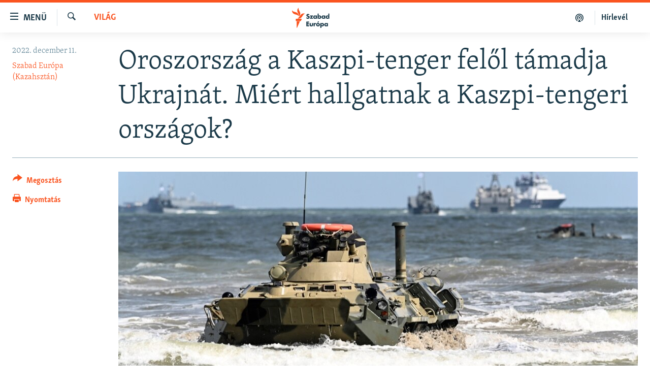

--- FILE ---
content_type: text/html; charset=utf-8
request_url: https://www.szabadeuropa.hu/a/oroszorszag-a-kaszpi-tenger-felol-tamadja-ukrajnat-miert-hallgatnak-a-kaszpi-tengeri-orszagok-/32159207.html
body_size: 16362
content:

<!DOCTYPE html>
<html lang="hu" dir="ltr" class="no-js">
<head>
<link href="/Content/responsive/RFE/hu-HU/RFE-hu-HU.css?&amp;av=0.0.0.0&amp;cb=370" rel="stylesheet"/>
<script src="https://tags.szabadeuropa.hu/rferl-pangea/prod/utag.sync.js"></script> <script type='text/javascript' src='https://www.youtube.com/iframe_api' async></script>
<link rel="manifest" href="/manifest.json">
<script type="text/javascript">
//a general 'js' detection, must be on top level in <head>, due to CSS performance
document.documentElement.className = "js";
var cacheBuster = "370";
var appBaseUrl = "/";
var imgEnhancerBreakpoints = [0, 144, 256, 408, 650, 1023, 1597];
var isLoggingEnabled = false;
var isPreviewPage = false;
var isLivePreviewPage = false;
if (!isPreviewPage) {
window.RFE = window.RFE || {};
window.RFE.cacheEnabledByParam = window.location.href.indexOf('nocache=1') === -1;
const url = new URL(window.location.href);
const params = new URLSearchParams(url.search);
// Remove the 'nocache' parameter
params.delete('nocache');
// Update the URL without the 'nocache' parameter
url.search = params.toString();
window.history.replaceState(null, '', url.toString());
} else {
window.addEventListener('load', function() {
const links = window.document.links;
for (let i = 0; i < links.length; i++) {
links[i].href = '#';
links[i].target = '_self';
}
})
}
var pwaEnabled = false;
var swCacheDisabled;
</script>
<meta charset="utf-8" />
<title>Oroszorsz&#225;g a Kaszpi-tenger felől t&#225;madja Ukrajn&#225;t. Mi&#233;rt hallgatnak a Kaszpi-tengeri orsz&#225;gok?</title>
<meta name="description" content="Az &#246;t Kaszpi-tengeri orsz&#225;g meg&#225;llapodott abban, hogy b&#233;k&#233;s c&#233;lokra haszn&#225;lj&#225;k a tengert, a b&#233;ke &#233;s a bar&#225;ts&#225;g &#246;vezet&#233;v&#233; alak&#237;tj&#225;k. De vajon lehet-e a b&#233;ke &#233;s bar&#225;ts&#225;g tenger&#233;nek nevezni, ha Oroszorsz&#225;g arra haszn&#225;lja, hogy rak&#233;t&#225;kat lőj&#246;n ki ukr&#225;n polg&#225;ri c&#233;lpontokra?" />
<meta name="keywords" content="Aktuális, Világ" />
<meta name="viewport" content="width=device-width, initial-scale=1.0" />
<meta http-equiv="X-UA-Compatible" content="IE=edge" />
<meta name="robots" content="max-image-preview:large">
<link href="https://www.szabadeuropa.hu/a/oroszorszag-a-kaszpi-tenger-felol-tamadja-ukrajnat-miert-hallgatnak-a-kaszpi-tengeri-orszagok-/32159207.html" rel="canonical" />
<meta name="apple-mobile-web-app-title" content="Szabad Eur&#243;pa" />
<meta name="apple-mobile-web-app-status-bar-style" content="black" />
<meta name="apple-itunes-app" content="app-id=1520010071, app-argument=//32159207.ltr" />
<meta content="Oroszország a Kaszpi-tenger felől támadja Ukrajnát. Miért hallgatnak a Kaszpi-tengeri országok?" property="og:title" />
<meta content="Az öt Kaszpi-tengeri ország megállapodott abban, hogy békés célokra használják a tengert, a béke és a barátság övezetévé alakítják. De vajon lehet-e a béke és barátság tengerének nevezni, ha Oroszország arra használja, hogy rakétákat lőjön ki ukrán polgári célpontokra?" property="og:description" />
<meta content="article" property="og:type" />
<meta content="https://www.szabadeuropa.hu/a/oroszorszag-a-kaszpi-tenger-felol-tamadja-ukrajnat-miert-hallgatnak-a-kaszpi-tengeri-orszagok-/32159207.html" property="og:url" />
<meta content="Szabad Európa" property="og:site_name" />
<meta content="https://gdb.rferl.org/df3e106d-91ba-4887-a5e4-466abfd8548a_cx0_cy8_cw0_w1200_h630.jpg" property="og:image" />
<meta content="1200" property="og:image:width" />
<meta content="630" property="og:image:height" />
<meta content="568280086670706" property="fb:app_id" />
<meta content="Szabad Európa (Kazahsztán)" name="Author" />
<meta content="summary_large_image" name="twitter:card" />
<meta content="@SomeAccount" name="twitter:site" />
<meta content="https://gdb.rferl.org/df3e106d-91ba-4887-a5e4-466abfd8548a_cx0_cy8_cw0_w1200_h630.jpg" name="twitter:image" />
<meta content="Oroszország a Kaszpi-tenger felől támadja Ukrajnát. Miért hallgatnak a Kaszpi-tengeri országok?" name="twitter:title" />
<meta content="Az öt Kaszpi-tengeri ország megállapodott abban, hogy békés célokra használják a tengert, a béke és a barátság övezetévé alakítják. De vajon lehet-e a béke és barátság tengerének nevezni, ha Oroszország arra használja, hogy rakétákat lőjön ki ukrán polgári célpontokra?" name="twitter:description" />
<link rel="amphtml" href="https://www.szabadeuropa.hu/amp/oroszorszag-a-kaszpi-tenger-felol-tamadja-ukrajnat-miert-hallgatnak-a-kaszpi-tengeri-orszagok-/32159207.html" />
<script type="application/ld+json">{"articleSection":"Vil\u0026#225;g","isAccessibleForFree":true,"headline":"Oroszország a Kaszpi-tenger felől támadja Ukrajnát. Miért hallgatnak a Kaszpi-tengeri országok?","inLanguage":"hu-HU","keywords":"Aktuális, Világ","author":{"@type":"Person","url":"https://www.szabadeuropa.hu/author/szabad-europa-kazahsztan/i--uqo","description":"","image":{"@type":"ImageObject"},"name":"Szabad Európa (Kazahsztán)"},"datePublished":"2022-12-11 08:30:19Z","dateModified":"2022-12-11 08:30:19Z","publisher":{"logo":{"width":512,"height":220,"@type":"ImageObject","url":"https://www.szabadeuropa.hu/Content/responsive/RFE/hu-HU/img/logo.png"},"@type":"NewsMediaOrganization","url":"https://www.szabadeuropa.hu","sameAs":["https://www.youtube.com/channel/UC4Ww_E7ZzGu0-ViqB1THVAw","https://www.facebook.com/szabadeuropahu","https://www.instagram.com/szabadeuropa"],"name":"Szabad Európa","alternateName":"Szabad Európa"},"@context":"https://schema.org","@type":"NewsArticle","mainEntityOfPage":"https://www.szabadeuropa.hu/a/oroszorszag-a-kaszpi-tenger-felol-tamadja-ukrajnat-miert-hallgatnak-a-kaszpi-tengeri-orszagok-/32159207.html","url":"https://www.szabadeuropa.hu/a/oroszorszag-a-kaszpi-tenger-felol-tamadja-ukrajnat-miert-hallgatnak-a-kaszpi-tengeri-orszagok-/32159207.html","description":"Az öt Kaszpi-tengeri ország megállapodott abban, hogy békés célokra használják a tengert, a béke és a barátság övezetévé alakítják. De vajon lehet-e a béke és barátság tengerének nevezni, ha Oroszország arra használja, hogy rakétákat lőjön ki ukrán polgári célpontokra?","image":{"width":1080,"height":608,"@type":"ImageObject","url":"https://gdb.rferl.org/df3e106d-91ba-4887-a5e4-466abfd8548a_cx0_cy8_cw0_w1080_h608.jpg"},"name":"Oroszország a Kaszpi-tenger felől támadja Ukrajnát. Miért hallgatnak a Kaszpi-tengeri országok?"}</script>
<script src="/Scripts/responsive/infographics.b?v=dVbZ-Cza7s4UoO3BqYSZdbxQZVF4BOLP5EfYDs4kqEo1&amp;av=0.0.0.0&amp;cb=370"></script>
<script src="/Scripts/responsive/loader.b?v=Q26XNwrL6vJYKjqFQRDnx01Lk2pi1mRsuLEaVKMsvpA1&amp;av=0.0.0.0&amp;cb=370"></script>
<link rel="icon" type="image/svg+xml" href="/Content/responsive/RFE/img/webApp/favicon.svg" />
<link rel="alternate icon" href="/Content/responsive/RFE/img/webApp/favicon.ico" />
<link rel="mask-icon" color="#ea6903" href="/Content/responsive/RFE/img/webApp/favicon_safari.svg" />
<link rel="apple-touch-icon" sizes="152x152" href="/Content/responsive/RFE/img/webApp/ico-152x152.png" />
<link rel="apple-touch-icon" sizes="144x144" href="/Content/responsive/RFE/img/webApp/ico-144x144.png" />
<link rel="apple-touch-icon" sizes="114x114" href="/Content/responsive/RFE/img/webApp/ico-114x114.png" />
<link rel="apple-touch-icon" sizes="72x72" href="/Content/responsive/RFE/img/webApp/ico-72x72.png" />
<link rel="apple-touch-icon-precomposed" href="/Content/responsive/RFE/img/webApp/ico-57x57.png" />
<link rel="icon" sizes="192x192" href="/Content/responsive/RFE/img/webApp/ico-192x192.png" />
<link rel="icon" sizes="128x128" href="/Content/responsive/RFE/img/webApp/ico-128x128.png" />
<meta name="msapplication-TileColor" content="#ffffff" />
<meta name="msapplication-TileImage" content="/Content/responsive/RFE/img/webApp/ico-144x144.png" />
<link rel="preload" href="/Content/responsive/fonts/Skolar-Lt_LatnCyrl_v2.4.woff" type="font/woff" as="font" crossorigin="anonymous" />
<link rel="alternate" type="application/rss+xml" title="RFE/RL - Top Stories [RSS]" href="/api/" />
<link rel="sitemap" type="application/rss+xml" href="/sitemap.xml" />
</head>
<body class=" nav-no-loaded cc_theme pg-article print-lay-article js-category-to-nav nojs-images ">
<script type="text/javascript" >
var analyticsData = {url:"https://www.szabadeuropa.hu/a/oroszorszag-a-kaszpi-tenger-felol-tamadja-ukrajnat-miert-hallgatnak-a-kaszpi-tengeri-orszagok-/32159207.html",property_id:"499",article_uid:"32159207",page_title:"Oroszország a Kaszpi-tenger felől támadja Ukrajnát. Miért hallgatnak a Kaszpi-tengeri országok?",page_type:"feature story",content_type:"article",subcontent_type:"feature story",last_modified:"2022-12-11 08:30:19Z",pub_datetime:"2022-12-11 08:30:19Z",pub_year:"2022",pub_month:"12",pub_day:"11",pub_hour:"08",pub_weekday:"Sunday",section:"világ",english_section:"worldnews",byline:"Szabad Európa (Kazahsztán)",categories:"news,worldnews",domain:"www.szabadeuropa.hu",language:"Hungarian",language_service:"RFERL Hungarian",platform:"web",copied:"yes",copied_article:"32158822|8|English|2022-12-02",copied_title:"Russia Is Using The Caspian Sea To Launch Strikes Against Ukraine. So Why Are The Caspian Countries Silent?",runs_js:"Yes",cms_release:"8.44.0.0.370",enviro_type:"prod",slug:"oroszorszag-a-kaszpi-tenger-felol-tamadja-ukrajnat-miert-hallgatnak-a-kaszpi-tengeri-orszagok-",entity:"RFE",short_language_service:"HU",platform_short:"W",page_name:"Oroszország a Kaszpi-tenger felől támadja Ukrajnát. Miért hallgatnak a Kaszpi-tengeri országok?"};
</script>
<noscript><iframe src="https://www.googletagmanager.com/ns.html?id=GTM-WXZBPZ" height="0" width="0" style="display:none;visibility:hidden"></iframe></noscript><script type="text/javascript" data-cookiecategory="analytics">
var gtmEventObject = Object.assign({}, analyticsData, {event: 'page_meta_ready'});window.dataLayer = window.dataLayer || [];window.dataLayer.push(gtmEventObject);
if (top.location === self.location) { //if not inside of an IFrame
var renderGtm = "true";
if (renderGtm === "true") {
(function(w,d,s,l,i){w[l]=w[l]||[];w[l].push({'gtm.start':new Date().getTime(),event:'gtm.js'});var f=d.getElementsByTagName(s)[0],j=d.createElement(s),dl=l!='dataLayer'?'&l='+l:'';j.async=true;j.src='//www.googletagmanager.com/gtm.js?id='+i+dl;f.parentNode.insertBefore(j,f);})(window,document,'script','dataLayer','GTM-WXZBPZ');
}
}
</script>
<!--Analytics tag js version start-->
<script type="text/javascript" data-cookiecategory="analytics">
var utag_data = Object.assign({}, analyticsData, {});
if(typeof(TealiumTagFrom)==='function' && typeof(TealiumTagSearchKeyword)==='function') {
var utag_from=TealiumTagFrom();var utag_searchKeyword=TealiumTagSearchKeyword();
if(utag_searchKeyword!=null && utag_searchKeyword!=='' && utag_data["search_keyword"]==null) utag_data["search_keyword"]=utag_searchKeyword;if(utag_from!=null && utag_from!=='') utag_data["from"]=TealiumTagFrom();}
if(window.top!== window.self&&utag_data.page_type==="snippet"){utag_data.page_type = 'iframe';}
try{if(window.top!==window.self&&window.self.location.hostname===window.top.location.hostname){utag_data.platform = 'self-embed';utag_data.platform_short = 'se';}}catch(e){if(window.top!==window.self&&window.self.location.search.includes("platformType=self-embed")){utag_data.platform = 'cross-promo';utag_data.platform_short = 'cp';}}
(function(a,b,c,d){ a="https://tags.szabadeuropa.hu/rferl-pangea/prod/utag.js"; b=document;c="script";d=b.createElement(c);d.src=a;d.type="text/java"+c;d.async=true; a=b.getElementsByTagName(c)[0];a.parentNode.insertBefore(d,a); })();
</script>
<!--Analytics tag js version end-->
<!-- Analytics tag management NoScript -->
<noscript>
<img style="position: absolute; border: none;" src="https://ssc.szabadeuropa.hu/b/ss/bbgprod,bbgentityrferl/1/G.4--NS/72067344?pageName=rfe%3ahu%3aw%3afeature%20story%3aoroszorsz%c3%a1g%20a%20kaszpi-tenger%20fel%c5%91l%20t%c3%a1madja%20ukrajn%c3%a1t.%20mi%c3%a9rt%20hallgatnak%20a%20kaszpi-tengeri%20orsz%c3%a1gok%3f&amp;c6=oroszorsz%c3%a1g%20a%20kaszpi-tenger%20fel%c5%91l%20t%c3%a1madja%20ukrajn%c3%a1t.%20mi%c3%a9rt%20hallgatnak%20a%20kaszpi-tengeri%20orsz%c3%a1gok%3f&amp;v36=8.44.0.0.370&amp;v6=D=c6&amp;g=https%3a%2f%2fwww.szabadeuropa.hu%2fa%2foroszorszag-a-kaszpi-tenger-felol-tamadja-ukrajnat-miert-hallgatnak-a-kaszpi-tengeri-orszagok-%2f32159207.html&amp;c1=D=g&amp;v1=D=g&amp;events=event1,event52&amp;c16=rferl%20hungarian&amp;v16=D=c16&amp;c5=worldnews&amp;v5=D=c5&amp;ch=vil%c3%a1g&amp;c15=hungarian&amp;v15=D=c15&amp;c4=article&amp;v4=D=c4&amp;c14=32159207&amp;v14=D=c14&amp;v20=no&amp;c17=web&amp;v17=D=c17&amp;mcorgid=518abc7455e462b97f000101%40adobeorg&amp;server=www.szabadeuropa.hu&amp;pageType=D=c4&amp;ns=bbg&amp;v29=D=server&amp;v25=rfe&amp;v30=499&amp;v105=D=User-Agent " alt="analytics" width="1" height="1" /></noscript>
<!-- End of Analytics tag management NoScript -->
<!--*** Accessibility links - For ScreenReaders only ***-->
<section>
<div class="sr-only">
<h2>Akad&#225;lymentes m&#243;d</h2>
<ul>
<li><a href="#content" data-disable-smooth-scroll="1">Ugr&#225;s a fő oldalra</a></li>
<li><a href="#navigation" data-disable-smooth-scroll="1">Ugr&#225;s a tartalomjegyz&#233;kre</a></li>
<li><a href="#txtHeaderSearch" data-disable-smooth-scroll="1">Ugr&#225;s a keres&#233;sre</a></li>
</ul>
</div>
</section>
<div dir="ltr">
<div id="page">
<aside>
<div class="c-lightbox overlay-modal">
<div class="c-lightbox__intro">
<h2 class="c-lightbox__intro-title"></h2>
<button class="btn btn--rounded c-lightbox__btn c-lightbox__intro-next" title="K&#246;vetkező">
<span class="ico ico--rounded ico-chevron-forward"></span>
<span class="sr-only">K&#246;vetkező</span>
</button>
</div>
<div class="c-lightbox__nav">
<button class="btn btn--rounded c-lightbox__btn c-lightbox__btn--close" title="Bez&#225;r&#225;s">
<span class="ico ico--rounded ico-close"></span>
<span class="sr-only">Bez&#225;r&#225;s</span>
</button>
<button class="btn btn--rounded c-lightbox__btn c-lightbox__btn--prev" title="Előző">
<span class="ico ico--rounded ico-chevron-backward"></span>
<span class="sr-only">Előző</span>
</button>
<button class="btn btn--rounded c-lightbox__btn c-lightbox__btn--next" title="K&#246;vetkező">
<span class="ico ico--rounded ico-chevron-forward"></span>
<span class="sr-only">K&#246;vetkező</span>
</button>
</div>
<div class="c-lightbox__content-wrap">
<figure class="c-lightbox__content">
<span class="c-spinner c-spinner--lightbox">
<img src="/Content/responsive/img/player-spinner.png"
alt="please wait"
title="please wait" />
</span>
<div class="c-lightbox__img">
<div class="thumb">
<img src="" alt="" />
</div>
</div>
<figcaption>
<div class="c-lightbox__info c-lightbox__info--foot">
<span class="c-lightbox__counter"></span>
<span class="caption c-lightbox__caption"></span>
</div>
</figcaption>
</figure>
</div>
<div class="hidden">
<div class="content-advisory__box content-advisory__box--lightbox">
<span class="content-advisory__box-text">A k&#233;p a nyugalom megzavar&#225;s&#225;ra alkalmas.</span>
<button class="btn btn--transparent content-advisory__box-btn m-t-md" value="text" type="button">
<span class="btn__text">
Megn&#233;zem.
</span>
</button>
</div>
</div>
</div>
<div class="print-dialogue">
<div class="container">
<h3 class="print-dialogue__title section-head">Print Options:</h3>
<div class="print-dialogue__opts">
<ul class="print-dialogue__opt-group">
<li class="form__group form__group--checkbox">
<input class="form__check " id="checkboxImages" name="checkboxImages" type="checkbox" checked="checked" />
<label for="checkboxImages" class="form__label m-t-md">Images</label>
</li>
<li class="form__group form__group--checkbox">
<input class="form__check " id="checkboxMultimedia" name="checkboxMultimedia" type="checkbox" checked="checked" />
<label for="checkboxMultimedia" class="form__label m-t-md">Multimedia</label>
</li>
</ul>
<ul class="print-dialogue__opt-group">
<li class="form__group form__group--checkbox">
<input class="form__check " id="checkboxEmbedded" name="checkboxEmbedded" type="checkbox" checked="checked" />
<label for="checkboxEmbedded" class="form__label m-t-md">Embedded Content</label>
</li>
<li class="form__group form__group--checkbox">
<input class="form__check " id="checkboxComments" name="checkboxComments" type="checkbox" />
<label for="checkboxComments" class="form__label m-t-md"> Comments</label>
</li>
</ul>
</div>
<div class="print-dialogue__buttons">
<button class="btn btn--secondary close-button" type="button" title="Megszak&#237;t&#225;s">
<span class="btn__text ">Megszak&#237;t&#225;s</span>
</button>
<button class="btn btn-cust-print m-l-sm" type="button" title="Nyomtat&#225;s">
<span class="btn__text ">Nyomtat&#225;s</span>
</button>
</div>
</div>
</div>
<div class="ctc-message pos-fix">
<div class="ctc-message__inner">A hivatkoz&#225;s a v&#225;g&#243;lapra m&#225;solva</div>
</div>
</aside>
<div class="hdr-20 hdr-20--big">
<div class="hdr-20__inner">
<div class="hdr-20__max pos-rel">
<div class="hdr-20__side hdr-20__side--primary d-flex">
<label data-for="main-menu-ctrl" data-switcher-trigger="true" data-switch-target="main-menu-ctrl" class="burger hdr-trigger pos-rel trans-trigger" data-trans-evt="click" data-trans-id="menu">
<span class="ico ico-close hdr-trigger__ico hdr-trigger__ico--close burger__ico burger__ico--close"></span>
<span class="ico ico-menu hdr-trigger__ico hdr-trigger__ico--open burger__ico burger__ico--open"></span>
<span class="burger__label">Men&#252;</span>
</label>
<div class="menu-pnl pos-fix trans-target" data-switch-target="main-menu-ctrl" data-trans-id="menu">
<div class="menu-pnl__inner">
<nav class="main-nav menu-pnl__item menu-pnl__item--first">
<ul class="main-nav__list accordeon" data-analytics-tales="false" data-promo-name="link" data-location-name="nav,secnav">
<li class="main-nav__item">
<a class="main-nav__item-name main-nav__item-name--link" href="/Napirenden_cikkek" title="Napirenden" data-item-name="top-stories" >Napirenden</a>
</li>
<li class="main-nav__item">
<a class="main-nav__item-name main-nav__item-name--link" href="/Aktualis" title="Aktu&#225;lis" data-item-name="news" >Aktu&#225;lis</a>
</li>
<li class="main-nav__item">
<a class="main-nav__item-name main-nav__item-name--link" href="/z/22211" title="Podcastok" data-item-name="podcasts" >Podcastok</a>
</li>
<li class="main-nav__item">
<a class="main-nav__item-name main-nav__item-name--link" href="/Videok" title="Vide&#243;k" data-item-name="videos" >Vide&#243;k</a>
</li>
<li class="main-nav__item">
<a class="main-nav__item-name main-nav__item-name--link" href="/z/23148" title="Elemző" data-item-name="news-analyses" >Elemző</a>
</li>
<li class="main-nav__item">
<a class="main-nav__item-name main-nav__item-name--link" href="/z/23698" title="NER15" data-item-name="fidesz-on-power-15-years" >NER15</a>
</li>
<li class="main-nav__item">
<a class="main-nav__item-name main-nav__item-name--link" href="/z/22793" title="Szabadon" data-item-name="free-voice-videos" >Szabadon</a>
</li>
<li class="main-nav__item">
<a class="main-nav__item-name main-nav__item-name--link" href="/z/22188" title="T&#225;rsadalom" data-item-name="society" >T&#225;rsadalom</a>
</li>
<li class="main-nav__item">
<a class="main-nav__item-name main-nav__item-name--link" href="/z/22190" title="Demokr&#225;cia" data-item-name="democracy" >Demokr&#225;cia</a>
</li>
<li class="main-nav__item">
<a class="main-nav__item-name main-nav__item-name--link" href="/z/22210" title="A p&#233;nz nyom&#225;ban" data-item-name="economy-and-corruption" >A p&#233;nz nyom&#225;ban</a>
</li>
<li class="main-nav__item">
<a class="main-nav__item-name main-nav__item-name--link" href="/Europai_Unio" title="Eur&#243;pai Uni&#243;" data-item-name="european-union" >Eur&#243;pai Uni&#243;</a>
</li>
<li class="main-nav__item">
<a class="main-nav__item-name main-nav__item-name--link" href="/z/22282" title="Vil&#225;g" data-item-name="worldnews" >Vil&#225;g</a>
</li>
<li class="main-nav__item">
<a class="main-nav__item-name main-nav__item-name--link" href="/z/22236" title="Kl&#237;mav&#225;ltoz&#225;s" data-item-name="climate-change" >Kl&#237;mav&#225;ltoz&#225;s</a>
</li>
<li class="main-nav__item">
<a class="main-nav__item-name main-nav__item-name--link" href="/z/22192" title="A m&#250;lt tanuls&#225;gai" data-item-name="history" >A m&#250;lt tanuls&#225;gai</a>
</li>
</ul>
</nav>
<div class="menu-pnl__item menu-pnl__item--social">
<h5 class="menu-pnl__sub-head">K&#246;vessen minket!</h5>
<a href="https://www.facebook.com/szabadeuropahu" title="K&#246;vessen benn&#252;nket a Facebookon!" data-analytics-text="follow_on_facebook" class="btn btn--rounded btn--social-inverted menu-pnl__btn js-social-btn btn-facebook" target="_blank" rel="noopener">
<span class="ico ico-facebook-alt ico--rounded"></span>
</a>
<a href="https://www.instagram.com/szabadeuropa" title="K&#246;vessen minket az Instagramon" data-analytics-text="follow_on_instagram" class="btn btn--rounded btn--social-inverted menu-pnl__btn js-social-btn btn-instagram" target="_blank" rel="noopener">
<span class="ico ico-instagram ico--rounded"></span>
</a>
<a href="https://www.youtube.com/channel/UC4Ww_E7ZzGu0-ViqB1THVAw" title="K&#246;vessen benn&#252;nket a YouTube-on!" data-analytics-text="follow_on_youtube" class="btn btn--rounded btn--social-inverted menu-pnl__btn js-social-btn btn-youtube" target="_blank" rel="noopener">
<span class="ico ico-youtube ico--rounded"></span>
</a>
</div>
<div class="menu-pnl__item">
<a href="/navigation/allsites" class="menu-pnl__item-link">
<span class="ico ico-languages "></span>
Valamennyi RFE/RL weboldal
</a>
</div>
</div>
</div>
<label data-for="top-search-ctrl" data-switcher-trigger="true" data-switch-target="top-search-ctrl" class="top-srch-trigger hdr-trigger">
<span class="ico ico-close hdr-trigger__ico hdr-trigger__ico--close top-srch-trigger__ico top-srch-trigger__ico--close"></span>
<span class="ico ico-search hdr-trigger__ico hdr-trigger__ico--open top-srch-trigger__ico top-srch-trigger__ico--open"></span>
</label>
<div class="srch-top srch-top--in-header" data-switch-target="top-search-ctrl">
<div class="container">
<form action="/s" class="srch-top__form srch-top__form--in-header" id="form-topSearchHeader" method="get" role="search"><label for="txtHeaderSearch" class="sr-only">Keres&#233;s</label>
<input type="text" id="txtHeaderSearch" name="k" placeholder="Keres&#233;s" accesskey="s" value="" class="srch-top__input analyticstag-event" onkeydown="if (event.keyCode === 13) { FireAnalyticsTagEventOnSearch('search', $dom.get('#txtHeaderSearch')[0].value) }" />
<button title="Keres&#233;s" type="submit" class="btn btn--top-srch analyticstag-event" onclick="FireAnalyticsTagEventOnSearch('search', $dom.get('#txtHeaderSearch')[0].value) ">
<span class="ico ico-search"></span>
</button></form>
</div>
</div>
<a href="/" class="main-logo-link">
<img src="/Content/responsive/RFE/hu-HU/img/logo-compact.svg" class="main-logo main-logo--comp" alt="site logo">
<img src="/Content/responsive/RFE/hu-HU/img/logo.svg" class="main-logo main-logo--big" alt="site logo">
</a>
</div>
<div class="hdr-20__side hdr-20__side--secondary d-flex">
<a href="/Subscribe" title="H&#237;rlev&#233;l" class="hdr-20__secondary-item hdr-20__secondary-item--lang" data-item-name="satellite">
H&#237;rlev&#233;l
</a>
<a href="https://www.szabadeuropa.hu/z/22211" title="Podcastok" class="hdr-20__secondary-item" data-item-name="podcast">
<span class="ico ico-podcast hdr-20__secondary-icon"></span>
</a>
<a href="/s" title="Keres&#233;s" class="hdr-20__secondary-item hdr-20__secondary-item--search" data-item-name="search">
<span class="ico ico-search hdr-20__secondary-icon hdr-20__secondary-icon--search"></span>
</a>
<div class="srch-bottom">
<form action="/s" class="srch-bottom__form d-flex" id="form-bottomSearch" method="get" role="search"><label for="txtSearch" class="sr-only">Keres&#233;s</label>
<input type="search" id="txtSearch" name="k" placeholder="Keres&#233;s" accesskey="s" value="" class="srch-bottom__input analyticstag-event" onkeydown="if (event.keyCode === 13) { FireAnalyticsTagEventOnSearch('search', $dom.get('#txtSearch')[0].value) }" />
<button title="Keres&#233;s" type="submit" class="btn btn--bottom-srch analyticstag-event" onclick="FireAnalyticsTagEventOnSearch('search', $dom.get('#txtSearch')[0].value) ">
<span class="ico ico-search"></span>
</button></form>
</div>
</div>
<img src="/Content/responsive/RFE/hu-HU/img/logo-print.gif" class="logo-print" alt="site logo">
<img src="/Content/responsive/RFE/hu-HU/img/logo-print_color.png" class="logo-print logo-print--color" alt="site logo">
</div>
</div>
</div>
<script>
if (document.body.className.indexOf('pg-home') > -1) {
var nav2In = document.querySelector('.hdr-20__inner');
var nav2Sec = document.querySelector('.hdr-20__side--secondary');
var secStyle = window.getComputedStyle(nav2Sec);
if (nav2In && window.pageYOffset < 150 && secStyle['position'] !== 'fixed') {
nav2In.classList.add('hdr-20__inner--big')
}
}
</script>
<div class="c-hlights c-hlights--breaking c-hlights--no-item" data-hlight-display="mobile,desktop">
<div class="c-hlights__wrap container p-0">
<div class="c-hlights__nav">
<a role="button" href="#" title="Előző">
<span class="ico ico-chevron-backward m-0"></span>
<span class="sr-only">Előző</span>
</a>
<a role="button" href="#" title="K&#246;vetkező">
<span class="ico ico-chevron-forward m-0"></span>
<span class="sr-only">K&#246;vetkező</span>
</a>
</div>
<span class="c-hlights__label">
<span class="">A legfrissebb h&#237;rek</span>
<span class="switcher-trigger">
<label data-for="more-less-1" data-switcher-trigger="true" class="switcher-trigger__label switcher-trigger__label--more p-b-0" title="R&#233;szletek megjelen&#237;t&#233;se">
<span class="ico ico-chevron-down"></span>
</label>
<label data-for="more-less-1" data-switcher-trigger="true" class="switcher-trigger__label switcher-trigger__label--less p-b-0" title="A r&#233;szletek elrejt&#233;se">
<span class="ico ico-chevron-up"></span>
</label>
</span>
</span>
<ul class="c-hlights__items switcher-target" data-switch-target="more-less-1">
</ul>
</div>
</div> <div id="content">
<main class="container">
<div class="hdr-container">
<div class="row">
<div class="col-category col-xs-12 col-md-2 pull-left"> <div class="category js-category">
<a class="" href="/z/22282">Vil&#225;g</a> </div>
</div><div class="col-title col-xs-12 col-md-10 pull-right"> <h1 class="title pg-title">
Oroszorsz&#225;g a Kaszpi-tenger felől t&#225;madja Ukrajn&#225;t. Mi&#233;rt hallgatnak a Kaszpi-tengeri orsz&#225;gok?
</h1>
</div><div class="col-publishing-details col-xs-12 col-sm-12 col-md-2 pull-left"> <div class="publishing-details ">
<div class="published">
<span class="date" >
<time pubdate="pubdate" datetime="2022-12-11T09:30:19+01:00">
2022. december 11.
</time>
</span>
</div>
<div class="links">
<ul class="links__list links__list--column">
<li class="links__item">
<a class="links__item-link" href="/author/szabad-europa-kazahsztan/i--uqo" title="Szabad Eur&#243;pa (Kazahszt&#225;n)">Szabad Eur&#243;pa (Kazahszt&#225;n)</a>
</li>
</ul>
</div>
</div>
</div><div class="col-lg-12 separator"> <div class="separator">
<hr class="title-line" />
</div>
</div><div class="col-multimedia col-xs-12 col-md-10 pull-right"> <div class="cover-media">
<figure class="media-image js-media-expand">
<div class="img-wrap">
<div class="thumb thumb16_9">
<img src="https://gdb.rferl.org/df3e106d-91ba-4887-a5e4-466abfd8548a_cx0_cy8_cw0_w250_r1_s.jpg" alt="Egy orosz BTR–82A p&#225;nc&#233;lozott szem&#233;lysz&#225;ll&#237;t&#243; j&#225;rmű hajt a partra a Kaszpi-tengern&#233;l, Dageszt&#225;nban tartott hadgyakorlaton 2019 szeptember&#233;ben" />
</div>
</div>
<figcaption>
<span class="caption">Egy orosz BTR–82A p&#225;nc&#233;lozott szem&#233;lysz&#225;ll&#237;t&#243; j&#225;rmű hajt a partra a Kaszpi-tengern&#233;l, Dageszt&#225;nban tartott hadgyakorlaton 2019 szeptember&#233;ben</span>
</figcaption>
</figure>
</div>
</div><div class="col-xs-12 col-md-2 pull-left article-share pos-rel"> <div class="share--box">
<div class="sticky-share-container" style="display:none">
<div class="container">
<a href="https://www.szabadeuropa.hu" id="logo-sticky-share">&nbsp;</a>
<div class="pg-title pg-title--sticky-share">
Oroszorsz&#225;g a Kaszpi-tenger felől t&#225;madja Ukrajn&#225;t. Mi&#233;rt hallgatnak a Kaszpi-tengeri orsz&#225;gok?
</div>
<div class="sticked-nav-actions">
<!--This part is for sticky navigation display-->
<p class="buttons link-content-sharing p-0 ">
<button class="btn btn--link btn-content-sharing p-t-0 " id="btnContentSharing" value="text" role="Button" type="" title="Tov&#225;bbi megoszt&#225;si lehetős&#233;gek">
<span class="ico ico-share ico--l"></span>
<span class="btn__text ">
Megoszt&#225;s
</span>
</button>
</p>
<aside class="content-sharing js-content-sharing js-content-sharing--apply-sticky content-sharing--sticky"
role="complementary"
data-share-url="https://www.szabadeuropa.hu/a/oroszorszag-a-kaszpi-tenger-felol-tamadja-ukrajnat-miert-hallgatnak-a-kaszpi-tengeri-orszagok-/32159207.html" data-share-title="Oroszorsz&#225;g a Kaszpi-tenger felől t&#225;madja Ukrajn&#225;t. Mi&#233;rt hallgatnak a Kaszpi-tengeri orsz&#225;gok?" data-share-text="Az &#246;t Kaszpi-tengeri orsz&#225;g meg&#225;llapodott abban, hogy b&#233;k&#233;s c&#233;lokra haszn&#225;lj&#225;k a tengert, a b&#233;ke &#233;s a bar&#225;ts&#225;g &#246;vezet&#233;v&#233; alak&#237;tj&#225;k. De vajon lehet-e a b&#233;ke &#233;s bar&#225;ts&#225;g tenger&#233;nek nevezni, ha Oroszorsz&#225;g arra haszn&#225;lja, hogy rak&#233;t&#225;kat lőj&#246;n ki ukr&#225;n polg&#225;ri c&#233;lpontokra?">
<div class="content-sharing__popover">
<h6 class="content-sharing__title">Megoszt&#225;s</h6>
<button href="#close" id="btnCloseSharing" class="btn btn--text-like content-sharing__close-btn">
<span class="ico ico-close ico--l"></span>
</button>
<ul class="content-sharing__list">
<li class="content-sharing__item">
<div class="ctc ">
<input type="text" class="ctc__input" readonly="readonly">
<a href="" js-href="https://www.szabadeuropa.hu/a/oroszorszag-a-kaszpi-tenger-felol-tamadja-ukrajnat-miert-hallgatnak-a-kaszpi-tengeri-orszagok-/32159207.html" class="content-sharing__link ctc__button">
<span class="ico ico-copy-link ico--rounded ico--s"></span>
<span class="content-sharing__link-text">Hivatkoz&#225;s m&#225;sol&#225;sa</span>
</a>
</div>
</li>
<li class="content-sharing__item">
<a href="https://facebook.com/sharer.php?u=https%3a%2f%2fwww.szabadeuropa.hu%2fa%2foroszorszag-a-kaszpi-tenger-felol-tamadja-ukrajnat-miert-hallgatnak-a-kaszpi-tengeri-orszagok-%2f32159207.html"
data-analytics-text="share_on_facebook"
title="Facebook" target="_blank"
class="content-sharing__link js-social-btn">
<span class="ico ico-facebook ico--rounded ico--s"></span>
<span class="content-sharing__link-text">Facebook</span>
</a>
</li>
<li class="content-sharing__item">
<a href="https://twitter.com/share?url=https%3a%2f%2fwww.szabadeuropa.hu%2fa%2foroszorszag-a-kaszpi-tenger-felol-tamadja-ukrajnat-miert-hallgatnak-a-kaszpi-tengeri-orszagok-%2f32159207.html&amp;text=Oroszorsz%c3%a1g+a+Kaszpi-tenger+fel%c5%91l+t%c3%a1madja+Ukrajn%c3%a1t.+Mi%c3%a9rt+hallgatnak+a+Kaszpi-tengeri+orsz%c3%a1gok%3f"
data-analytics-text="share_on_twitter"
title="X (Twitter)" target="_blank"
class="content-sharing__link js-social-btn">
<span class="ico ico-twitter ico--rounded ico--s"></span>
<span class="content-sharing__link-text">X (Twitter)</span>
</a>
</li>
<li class="content-sharing__item">
<a href="https://www.linkedin.com/shareArticle?mini=true&amp;url=https%3a%2f%2fwww.szabadeuropa.hu%2fa%2foroszorszag-a-kaszpi-tenger-felol-tamadja-ukrajnat-miert-hallgatnak-a-kaszpi-tengeri-orszagok-%2f32159207.html&amp;title=Oroszorsz&#225;g a Kaszpi-tenger felől t&#225;madja Ukrajn&#225;t. Mi&#233;rt hallgatnak a Kaszpi-tengeri orsz&#225;gok?"
data-analytics-text="share_on_linkedIn"
title="LinkedIn" target="_blank"
class="content-sharing__link js-social-btn">
<span class="ico ico-linkedin ico--rounded ico--s"></span>
<span class="content-sharing__link-text">LinkedIn</span>
</a>
</li>
<li class="content-sharing__item">
<a href="mailto:?body=https%3a%2f%2fwww.szabadeuropa.hu%2fa%2foroszorszag-a-kaszpi-tenger-felol-tamadja-ukrajnat-miert-hallgatnak-a-kaszpi-tengeri-orszagok-%2f32159207.html&amp;subject=Oroszorsz&#225;g a Kaszpi-tenger felől t&#225;madja Ukrajn&#225;t. Mi&#233;rt hallgatnak a Kaszpi-tengeri orsz&#225;gok?"
title="Email"
class="content-sharing__link ">
<span class="ico ico-email ico--rounded ico--s"></span>
<span class="content-sharing__link-text">Email</span>
</a>
</li>
</ul>
</div>
</aside>
</div>
</div>
</div>
<div class="links">
<p class="buttons link-content-sharing p-0 ">
<button class="btn btn--link btn-content-sharing p-t-0 " id="btnContentSharing" value="text" role="Button" type="" title="Tov&#225;bbi megoszt&#225;si lehetős&#233;gek">
<span class="ico ico-share ico--l"></span>
<span class="btn__text ">
Megoszt&#225;s
</span>
</button>
</p>
<aside class="content-sharing js-content-sharing " role="complementary"
data-share-url="https://www.szabadeuropa.hu/a/oroszorszag-a-kaszpi-tenger-felol-tamadja-ukrajnat-miert-hallgatnak-a-kaszpi-tengeri-orszagok-/32159207.html" data-share-title="Oroszorsz&#225;g a Kaszpi-tenger felől t&#225;madja Ukrajn&#225;t. Mi&#233;rt hallgatnak a Kaszpi-tengeri orsz&#225;gok?" data-share-text="Az &#246;t Kaszpi-tengeri orsz&#225;g meg&#225;llapodott abban, hogy b&#233;k&#233;s c&#233;lokra haszn&#225;lj&#225;k a tengert, a b&#233;ke &#233;s a bar&#225;ts&#225;g &#246;vezet&#233;v&#233; alak&#237;tj&#225;k. De vajon lehet-e a b&#233;ke &#233;s bar&#225;ts&#225;g tenger&#233;nek nevezni, ha Oroszorsz&#225;g arra haszn&#225;lja, hogy rak&#233;t&#225;kat lőj&#246;n ki ukr&#225;n polg&#225;ri c&#233;lpontokra?">
<div class="content-sharing__popover">
<h6 class="content-sharing__title">Megoszt&#225;s</h6>
<button href="#close" id="btnCloseSharing" class="btn btn--text-like content-sharing__close-btn">
<span class="ico ico-close ico--l"></span>
</button>
<ul class="content-sharing__list">
<li class="content-sharing__item">
<div class="ctc ">
<input type="text" class="ctc__input" readonly="readonly">
<a href="" js-href="https://www.szabadeuropa.hu/a/oroszorszag-a-kaszpi-tenger-felol-tamadja-ukrajnat-miert-hallgatnak-a-kaszpi-tengeri-orszagok-/32159207.html" class="content-sharing__link ctc__button">
<span class="ico ico-copy-link ico--rounded ico--l"></span>
<span class="content-sharing__link-text">Hivatkoz&#225;s m&#225;sol&#225;sa</span>
</a>
</div>
</li>
<li class="content-sharing__item">
<a href="https://facebook.com/sharer.php?u=https%3a%2f%2fwww.szabadeuropa.hu%2fa%2foroszorszag-a-kaszpi-tenger-felol-tamadja-ukrajnat-miert-hallgatnak-a-kaszpi-tengeri-orszagok-%2f32159207.html"
data-analytics-text="share_on_facebook"
title="Facebook" target="_blank"
class="content-sharing__link js-social-btn">
<span class="ico ico-facebook ico--rounded ico--l"></span>
<span class="content-sharing__link-text">Facebook</span>
</a>
</li>
<li class="content-sharing__item">
<a href="https://twitter.com/share?url=https%3a%2f%2fwww.szabadeuropa.hu%2fa%2foroszorszag-a-kaszpi-tenger-felol-tamadja-ukrajnat-miert-hallgatnak-a-kaszpi-tengeri-orszagok-%2f32159207.html&amp;text=Oroszorsz%c3%a1g+a+Kaszpi-tenger+fel%c5%91l+t%c3%a1madja+Ukrajn%c3%a1t.+Mi%c3%a9rt+hallgatnak+a+Kaszpi-tengeri+orsz%c3%a1gok%3f"
data-analytics-text="share_on_twitter"
title="X (Twitter)" target="_blank"
class="content-sharing__link js-social-btn">
<span class="ico ico-twitter ico--rounded ico--l"></span>
<span class="content-sharing__link-text">X (Twitter)</span>
</a>
</li>
<li class="content-sharing__item">
<a href="https://www.linkedin.com/shareArticle?mini=true&amp;url=https%3a%2f%2fwww.szabadeuropa.hu%2fa%2foroszorszag-a-kaszpi-tenger-felol-tamadja-ukrajnat-miert-hallgatnak-a-kaszpi-tengeri-orszagok-%2f32159207.html&amp;title=Oroszorsz&#225;g a Kaszpi-tenger felől t&#225;madja Ukrajn&#225;t. Mi&#233;rt hallgatnak a Kaszpi-tengeri orsz&#225;gok?"
data-analytics-text="share_on_linkedIn"
title="LinkedIn" target="_blank"
class="content-sharing__link js-social-btn">
<span class="ico ico-linkedin ico--rounded ico--l"></span>
<span class="content-sharing__link-text">LinkedIn</span>
</a>
</li>
<li class="content-sharing__item">
<a href="mailto:?body=https%3a%2f%2fwww.szabadeuropa.hu%2fa%2foroszorszag-a-kaszpi-tenger-felol-tamadja-ukrajnat-miert-hallgatnak-a-kaszpi-tengeri-orszagok-%2f32159207.html&amp;subject=Oroszorsz&#225;g a Kaszpi-tenger felől t&#225;madja Ukrajn&#225;t. Mi&#233;rt hallgatnak a Kaszpi-tengeri orsz&#225;gok?"
title="Email"
class="content-sharing__link ">
<span class="ico ico-email ico--rounded ico--l"></span>
<span class="content-sharing__link-text">Email</span>
</a>
</li>
</ul>
</div>
</aside>
<p class="link-print visible-md visible-lg buttons p-0">
<button class="btn btn--link btn-print p-t-0" onclick="if (typeof FireAnalyticsTagEvent === 'function') {FireAnalyticsTagEvent({ on_page_event: 'print_story' });}return false" title="(CTRL+P)">
<span class="ico ico-print"></span>
<span class="btn__text">Nyomtat&#225;s</span>
</button>
</p>
</div>
</div>
</div>
</div>
</div>
<div class="body-container">
<div class="row">
<div class="col-xs-12 col-sm-12 col-md-10 col-lg-10 pull-right">
<div class="row">
<div class="col-xs-12 col-sm-12 col-md-8 col-lg-8 pull-left bottom-offset content-offset">
<div id="article-content" class="content-floated-wrap fb-quotable">
<div class="wsw">
<p><strong>Az öt kaszpi ország, amely négy éve aláírta a Kaszpi-tenger jogi helyzetéről szóló egyezményt, megállapodott, hogy békés célokra használják, valamint a béke és a barátság övezetévé alakítják a tengert. De vajon nevezhető-e a régió a béke és barátság tengerének, ha Oroszország onnan indít rakétákat ukrán polgári célpontokra? Miért vannak csöndben a szomszédok?</strong></p>
<p><em>„Vlagyimir Putyin orosz elnök katonái Grad rakétákat lőnek civilekre, lakóépületeket, árvaházakat, szülészeti kórházakat találnak el ballisztikus és cirkálórakétákkal. Ukrajna az otthonunk!”</em></p>
<p>Ez volt a 28 éves odesszai Valerija Hlodan utolsó közösségimédia-posztja.</p>
<p>Április 23-án a Kaszpi-tengerről kilőtt orosz rakéta eltalálta azt a 16 emeletes épületet, ahol Valerija és családja élt. Az épület negyedik és ötödik emelete leomlott, a ház kigyulladt. Húszan megsérültek, nyolcan meghaltak. A rakéta a negyedik emeleten élő család három generációjának életét oltotta ki: Valerija, három hónapos kislánya, Kira és Valerija anyja, Ljudmila Javkina veszett oda.</p>
<p>Nem sokkal a támadás előtt Valerija férje, Jurij Hlodan lement a boltba vásárolni. Hazarohant, és követelte, hogy a mentők engedjék be az égő lakásba. Megtalálta felesége és anyósa holttestét, később a mentők hozták ki a lánya tetemét.</p>
<p>Azt, hogy a Kaszpi-tengerről indított rakéta egy család három generációjának életét követelte, Volodimir Zelenszkij ukrán elnök videóüzenetben tárta a világ elé. <em>„A megöltek között volt egy három hónapos kislány is. Ő miképp fenyegette Oroszországot? Úgy tűnik, hogy a gyermekek megölése az Orosz Föderáció új nemzeti eszméje”</em> – mondta Zelenszkij.</p>
<p>Ez volt az egyik első haláleset, amelyet az ukrajnai harci övezeten kívülről jelentettek. Akkoriban a harcok nagyrészt a Herszoni, a Zaporizzsjai és a Mikolajivi területre összpontosultak, több száz kilométerre keletre Odesszától. Oroszország azonban továbbra is bombázta a harci zónától távol eső polgári célpontokat.</p><div class="wsw__embed">
<figure class="media-image js-media-expand">
<div class="img-wrap">
<div class="thumb">
<img alt="Balr&#243;l jobbra İlham Aliyev azerbajdzs&#225;ni eln&#246;k, Ebrahim Raiszi ir&#225;ni eln&#246;k, Serdar Berdimuhamedow t&#252;rkm&#233;n eln&#246;k, Vlagyimir Putyin orosz eln&#246;k &#233;s Kaszim-Zsomart Tokajev kazah eln&#246;k a Kaszpi-cs&#250;cson Ashgabatban 2022. j&#250;nius 29-&#233;n" src="https://gdb.rferl.org/b26320e1-40e6-4a52-89af-5af69f1ecaa4_w250_r0_s.jpg" />
</div>
</div>
<figcaption>
<span class="caption">Balr&#243;l jobbra İlham Aliyev azerbajdzs&#225;ni eln&#246;k, Ebrahim Raiszi ir&#225;ni eln&#246;k, Serdar Berdimuhamedow t&#252;rkm&#233;n eln&#246;k, Vlagyimir Putyin orosz eln&#246;k &#233;s Kaszim-Zsomart Tokajev kazah eln&#246;k a Kaszpi-cs&#250;cson Ashgabatban 2022. j&#250;nius 29-&#233;n</span>
</figcaption>
</figure>
</div>
<p>Május 3-án Tu–95-ös stratégiai bombázók a Kaszpi-tengerről nagy pontosságú rakétákat indítottak a Lvivi, a Dnyiprói, a Kropivnyickiji, a Vinnyicai, a Kijevi és a Zakarpatyjai (Kárpátalja) terület infrastrukturális célpontjaira. Az ország nyugati és központi részén robbanások voltak a vasútvonalakon, a vonatok nem közlekedtek. Több régióban meghibásodtak a villamosenergia-termelő létesítmények, a lakosság áram nélkül maradt.</p>
<p>Június 26-án Oroszország hat darab nagy pontosságú, X–101 típusú rakétát lőtt ki Kijev irányába a Kaszpi-tengerről. Az ukrán légvédelmi rendszer többet lelőtt, de az egyik egy kijevi lakóépületbe csapódott. Egy ember meghalt, öt másik pedig megsebesült.</p>
<p>Oroszország júliusban, augusztusban és szeptemberben is folytatta a rakéták kilövését a Kaszpi-tengerről. Októberben és novemberben az orosz hadsereg még fokozta is rakétacsapásait, miután a fronton elszenvedett kudarcok után délen és keleten visszavonultak.</p>
<p>A Moszkva által kilőtt rakéták – Oroszország a Kaszpi-tengerről, a Fekete-tengerről és a Rosztovi területről indított csapásokat – Ukrajna-szerte megbénították az energia- és vízügyi létesítményeket, így emberek milliói maradtak víz és áram nélkül. Október 10-én az orosz védelmi minisztérium közölte, hogy a katonai létesítményekre és energiarendszerekre mért rakétacsapások <em>„célba találtak”.</em></p>
<h2 class="wsw__h2">A kaszpi államok hallgatása</h2>
<p>Négy évvel ezelőtt, 22 évnyi tárgyalás után a Kaszpi-tenger öt part menti állama – Azerbajdzsán, Irán, Kazahsztán, Oroszország és Türkmenisztán – vezetői aláírták a Kaszpi-tenger jogi státuszát meghatározó egyezményt. Az egyezmény szabályozza a felek jogait és kötelezettségeit a Kaszpi-tenger használatával kapcsolatban, beleértve a vizét, a medrét, az altalaját, természeti erőforrásait és légterét.</p>
<p>A dokumentum szerint a felek megállapodtak abban, hogy a tengert kizárólag békés célokra használják.</p>
<p><em>„Sikerült a Kaszpi-tengert a barátság tengerévé alakítanunk”</em> – jelentette ki Nurszultan Nazarbajev akkori kazah elnök, aki a Kaszpi-tenger jogi státuszáról szóló egyezmény megvalósulását méltatta a kaszpi országok vezetőinek négy évvel ezelőtt, Aktauban tartott csúcstalálkozóján.</p><div class="clear"></div>
<div class="wsw__embed">
<div class="infgraphicsAttach">
<a class="flexible-iframe" data-height="300" data-iframe="true" data-layout="1" data-size="Article" data-width="100%" href="https://www.rferl.org/a/the-caspian-a-sea-of-peace-and-friendship-/32158865.html">The Caspian: A &#39;Sea Of Peace And Friendship&#39;?</a>
</div>
</div>
<p>A <em>„barátság tengerét”,</em> amelyről Nazarbajev beszélt, az egyezmény 3. cikke rögzítette. A felek megállapodtak abban, hogy <em>„a tengert békés célokra használják, a béke, a jószomszédság, a barátság és az együttműködés övezetévé alakítják”.</em></p>
<p>A találkozón a többi ország vezetői is méltatták az egyezményt.</p>
<p>İlham Aliyev azerbajdzsáni elnök <em>„történelmi dokumentumnak”</em> nevezte, a tengert pedig <em>„a</em> <em>stabilitás és a biztonság övezetének”.</em></p>
<p>Vlagyimir Putyin <em>„korszakalkotó eseményként”</em> értékelve a dokumentumot azt mondta, hogy az egyezmény <em>„garantálja, hogy a Kaszpi-tengert kizárólag békés célokra használják”</em>.</p>
<p>Négy évvel később Oroszország rakétákat lőtt ki Ukrajnára, és a háborús övezet részévé tette a Kaszpi-tengert, de a tenger partján fekvő államok erre még nem reagáltak.</p>
<h2 class="wsw__h2">Függés Oroszországtól, vagy puszta önérdek?</h2>
<p>A Szabad Európa kazah szolgálata megkérdezte a kazah külügyminisztériumot, hogy Asztana miért nem reagált arra, hogy Oroszország a Kaszpi-tengerről lőtt ki rakétákat Ukrajnára. A minisztérium azt válaszolta, hogy <em>„az egyezmény minden rendelkezése (…) csak a Kaszpi-tengeri államokra vonatkozik, a köztük lévő kapcsolatokra összpontosít, nem szabályozza a harmadik országokkal történő interakció kérdését”. </em></p>
<p>Az egyezmény szerint a Kaszpi-tengeri államok kötelesek tiszteletben tartani egymás területi integritását és függetlenségét, nem alkalmazhatnak erőszakot egymás ellen, és nem avatkozhatnak egymás belügyeibe. Az egyezmény egyetlen rendelkezést tartalmaz harmadik országokra vonatkozóan: azt, hogy a felekhez nem tartozó fegyveres erők nem tartózkodhatnak a tengeren.</p>
<p><em>„Azt hiszem, a Kaszpi-tenger-parti államok álláspontja az, hogy az orosz hajók a Kaszpi-tengeren is nemzetközi vizeken vagy orosz vizeken tartózkodnak. Az egyetlen dolog, ami mellett a többi part menti állam elkötelezte magát, az a külső hatalmak távol tartása”</em> – mondja Paul Goble, az orosz és posztszovjet térség tapasztalt elemzője.</p><div class="wsw__embed">
<figure class="media-image js-media-expand">
<div class="img-wrap">
<div class="thumb">
<img alt="„Az egyetlen dolog, ami mellett a t&#246;bbi part menti &#225;llam elk&#246;telezte mag&#225;t, az a k&#252;lső hatalmak t&#225;vol tart&#225;sa” – Paul Goble, az eur&#225;zsiai etnikai &#233;s vall&#225;si k&#233;rd&#233;sek szak&#233;rtője, a tallinni Audentesi Egyetem egykori d&#233;k&#225;nhelyettese, a Szabad Eur&#243;pa volt munkat&#225;rsa" src="https://gdb.rferl.org/F2DD8E07-6CA3-4DE9-B195-9F61104434FB_w250_r0_s.jpg" />
</div>
</div>
<figcaption>
<span class="caption">„Az egyetlen dolog, ami mellett a t&#246;bbi part menti &#225;llam elk&#246;telezte mag&#225;t, az a k&#252;lső hatalmak t&#225;vol tart&#225;sa” – Paul Goble, az eur&#225;zsiai etnikai &#233;s vall&#225;si k&#233;rd&#233;sek szak&#233;rtője, a tallinni Audentesi Egyetem egykori d&#233;k&#225;nhelyettese, a Szabad Eur&#243;pa volt munkat&#225;rsa</span>
</figcaption>
</figure>
</div>
<p>Michał Pietkiewicz jogász, a lengyelországi Warmia és Mazury Egyetem jogi és közigazgatási karának professzora, aki tanulmányozta a Kaszpi-tengeri egyezményt, megjegyzi, hogy az csak egy regionális dokumentum, egy zárt rendszer a parti országok számára. Ezért Pietkiewicz szerint a gyakorlatban Oroszország nem sértette meg az egyezmény rendelkezéseit a Kaszpi-tengeri államokkal szemben.</p>
<p>A kazah külügyminisztérium azt is közölte a Szabad Európával, hogy az egyezmény nem lépett hatályba, így <em>„Kazahsztánnak nincs jogi alapja arra, hogy megkövetelje Oroszországtól az egyezmény rendelkezéseinek betartását”.</em></p>
<p>Irán nem ratifikálta az egyezményt, de ennek semmi köze ahhoz, hogy a kaszpi államok nem fejezték ki aggodalmukat a rakétakilövések miatt – véli Pietkiewicz –, mivel minden egyes parti állam független, és önállóan cselekedhet.</p>
<h2 class="wsw__h2">Nyomás a kaszpi államokra, hogy ítéljék el Moszkvát</h2>
<p>Még ha a kaszpi államok nem is támaszkodhatnak a Kaszpi-tengeri egyezményre, hogy vonatkozzon Oroszországra, más nemzetközi eszközökre hivatkozhatnak, és mivel mindegyikük tagja az ENSZ-nek, Pietkiewicz szerint a kaszpi államok elméletileg felléphetnek Oroszország ellen a népirtást, háborús és emberiség elleni bűncselekményeket tiltó nemzetközi jog alapján.</p>
<p>Az elemzők szerint azonban a kaszpi államok elsősorban azért hallgattak a rakétakilövésekről, mert függnek Oroszországtól. Ezek az államok tagjai az Oroszország által vezetett szövetségeknek.</p>
<p>Kazahsztán tagja a Kollektív Biztonsági Szerződés Szervezetének és az Eurázsiai Gazdasági Uniónak. Az ország az orosz kereskedelemtől is függ: Oroszország részesedése a kazah importból 38 százalék. Az Európába irányuló kazah olajexport Oroszországon keresztül halad (és az év során „technikai hibák” miatt váratlanul leállt egy időre).</p>
<p>Az év eleje óta Oroszország négy alkalommal állította le részben vagy teljesen a területén keresztül kazah kőolajat szállító Kaszpi-tengeri csővezeték-konzorcium működését, elemzők szerint azért, mert Kazahsztán nem támogatta nyilvánosan Oroszországot az Ukrajnával vívott háborúban, és az oroszországi katonai mozgósítás elől menekülő oroszok tízezreit engedte Kazahsztánba. Emellett elutasította a Kreml négy, részben ellenőrzése alatt álló ukrán régió bekebelezésének elismerését.</p>
<p>Türkmenisztán és Azerbajdzsán a Független Államok Közösségének tagja. Mindkettő szoros kereskedelmi és gazdasági kapcsolatokat alakított ki Oroszországgal.</p>
<p>Oroszország ukrajnai invázióját követően Teherán és Moszkva megerősítette katonai együttműködését. Jelentések szerint Irán katonai drónokat szállít Oroszországnak. Kijev szerint hadserege már több mint háromszáz iráni gyártmányú drónt lőtt le. Október 16-án a The Washington Post arról számolt be, hogy Irán nemcsak drónokat, de még ballisztikus rakétákat is eladott Oroszországnak.</p>
<p>Vadim Szkibitszkij, Ukrajna katonai hírszerzésének helyettes vezetője a The Economistnak adott interjúban azt mondta, hogy az oroszok légi úton szállíthatják az iráni rakétákat a megszállt Krímbe, tengeri úton pedig a Kaszpi-tengeren lévő orosz kikötőkbe. A The Economist azt jósolta, hogy miután Oroszország megkapta a rakétákat, fokozni fogja légicsapásait.</p><div class="wsw__embed">
<figure class="media-image js-media-expand">
<div class="img-wrap">
<div class="thumb">
<img alt="Az Ir&#225;n &#225;ltal Oroszorsz&#225;gnak sz&#225;ll&#237;tott rak&#233;t&#225;k &#233;s kamikazedr&#243;nok ellen szervezett t&#252;ntet&#233;s a portug&#225;liai ir&#225;ni nagyk&#246;vets&#233;g előtt Lisszabonban 2022. okt&#243;ber 18-&#225;n" src="https://gdb.rferl.org/2B669845-E9D1-40F7-A2C5-BF5FD88D9ACB_w250_r0_s.jpg" />
</div>
</div>
<figcaption>
<span class="caption">Az Ir&#225;n &#225;ltal Oroszorsz&#225;gnak sz&#225;ll&#237;tott rak&#233;t&#225;k &#233;s kamikazedr&#243;nok ellen szervezett t&#252;ntet&#233;s a portug&#225;liai ir&#225;ni nagyk&#246;vets&#233;g előtt Lisszabonban 2022. okt&#243;ber 18-&#225;n</span>
</figcaption>
</figure>
</div>
<p><em>„Hiányzik a felelősségvállalás más államok iránt (itt Ukrajnáról van szó), és hiányzik a szolidaritás más államokkal (szintén Ukrajnával). Egyes államok túlságosan félnek attól, hogy elveszítik a gáz- és olajellátásukat, ezért egy-egy állam sajátos érdekei néha előnyt élveznek a globális helyzettel szemben”</em> – mondja Pietkiewicz.</p>
<p><em>„Mindazonáltal ha hallgatunk a nemzetközi jog alapvető normáinak megsértéséről, az szabad kezet ad az agresszornak. Az agressziós cselekmények más területekre is átterjedhetnek, beleértve a »hallgatag« államokat” </em>– tette hozzá.</p>
<h6 class="wsw__h6"><em>Szerző: Zselnur Alimova.</em></h6>
</div>
<ul>
</ul>
</div>
</div>
<div class="col-xs-12 col-sm-12 col-md-4 col-lg-4 pull-left design-top-offset"> <div class="region">
<div class="media-block-wrap" id="wrowblock-28755_21" data-area-id=R4_1>
<h2 class="section-head">
FRISS H&#205;REK </h2>
<div class="row">
<ul>
</ul>
</div>
</div>
<div class="media-block-wrap" id="wrowblock-28756_21" data-area-id=R5_1>
<div class="podcast-wg aslp">
<div class="aslp__mmp" data-src="/podcast/player/33586074/134217728/90/638992473000000000"></div>
<div class="aslp__control pos-rel aslp__control--full">
<div class="img-wrap aslp__control-img-w">
<div class="thumb thumb1_1">
<noscript class="nojs-img">
<img src="https://gdb.rferl.org/08530000-0a00-0242-e755-08dafdf2bcb1_w50_r5.jpg" alt="Szabad Eur&#243;pa Podcastok" />
</noscript>
<img data-src="https://gdb.rferl.org/08530000-0a00-0242-e755-08dafdf2bcb1_w50_r5.jpg" src="" class="" alt="Szabad Eur&#243;pa Podcastok" />
</div>
</div>
<div class="podcast-wg__overlay-content pos-abs aslp__control-overlay">
<span class="ico ico-audio-rounded aslp__control-ico aslp__control-ico--pw aslp__control-ico--play aslp__control-ico--swirl-in"></span>
<span class="ico ico-pause-rounded aslp__control-ico aslp__control-ico--pw aslp__control-ico--pause aslp__control-ico--swirl-out"></span>
<span class="aslp__control-ico aslp__control-ico--pw aslp__control-ico--load"></span>
</div>
</div>
<div class="podcast-wg__label ta-c">Legfrissebb</div>
<a class="podcast-wg__link" href="/a/szelfi_falusi_mariann_podcast/33586074.html" title="Falusi Mariann: A siker j&#243; &#233;rz&#233;s, de fontosabb a hozz&#225; vezető &#250;t">
<div class="podcast-wg__title ta-c">Falusi Mariann: A siker j&#243; &#233;rz&#233;s, de fontosabb a hozz&#225; vezető &#250;t</div>
</a>
<a class="podcast-wg__link" href="/z/22211" title="Szabad Eur&#243;pa Podcastok">
<div class="podcast-wg__zone-title ta-c">Szabad Eur&#243;pa Podcastok</div>
</a>
<div class="podcast-sub">
<div class="podcast-sub__btn-outer podcast-sub__btn-outer--widget">
<a class="btn podcast-sub__sub-btn--widget podcast-sub__sub-btn" href="/podcast/sublink/22211" rel="noopener" target="_blank" title="Feliratkoz&#225;s">
<span class="btn__text">
Feliratkoz&#225;s
</span>
</a>
</div>
<div class="podcast-sub__overlay">
<div class="podcast-sub__modal-outer d-flex">
<div class="podcast-sub__modal">
<div class="podcast-sub__modal-top">
<div class="img-wrap podcast-sub__modal-top-img-w">
<div class="thumb thumb1_1">
<img data-src="https://gdb.rferl.org/08530000-0a00-0242-e755-08dafdf2bcb1_w50_r5.jpg" alt="Szabad Eur&#243;pa Podcastok" />
</div>
</div>
<div class="podcast-sub__modal-top-ico">
<span class="ico ico-close"></span>
</div>
<h3 class="title podcast-sub__modal-title">Feliratkoz&#225;s</h3>
</div>
<a class="podcast-sub__modal-link podcast-sub__modal-link--apple" href="https://podcasts.apple.com/us/podcast/podcastok-szabad-eur%C3%B3pa/id1530796184" target="_blank" rel="noopener">
<span class="ico ico-apple-podcast"></span>
Apple Podcasts
</a>
<a class="podcast-sub__modal-link podcast-sub__modal-link--spotify" href="https://open.spotify.com/show/4A8ehkuQV1kOpRqdRPnWGQ" target="_blank" rel="noopener">
<span class="ico ico-spotify"></span>
Spotify
</a>
<a class="podcast-sub__modal-link podcast-sub__modal-link--rss" href="/podcast/?zoneId=22211" target="_blank" rel="noopener">
<span class="ico ico-podcast"></span>
Feliratkoz&#225;s
</a>
</div>
</div>
</div>
</div>
</div>
</div>
<div class="media-block-wrap" id="wrowblock-40031_21" data-area-id=R7_1>
<h2 class="section-head">
Maradjon vel&#252;nk! </h2>
<div class="wsw">
<ul>
<li>Szabad Európa <strong>a mobilján</strong>: töltse le ingyenes applikációnkat a <a class="wsw__a" href="https://play.google.com/store/apps/details?id=org.rferl.hu" rel="noreferrer noopener" target="_blank">Google Play</a> vagy az <a class="wsw__a" href="https://apps.apple.com/us/app/id1520010071" rel="noreferrer noopener" target="_blank">Apple Store</a> kínálatából!</li>
</ul>
<p style="margin-left: 40px;"><small>A stabil mobilkapcsolat érdekében a weboldal egyes funkciói az applikációban csak korlátozottan érhetők el.</small></p>
<ul>
<li>Szabad Európa a <strong>postafiókjában</strong>: kérje <a class="wsw__a" href="https://www.szabadeuropa.hu/Subscribe" target="_blank">ingyenes hírlevelünket</a>, hogy elsőként értesüljön cikkeinkről!</li>
<li>Szabad Európa a <strong>YouTube</strong>-on: iratkozzon fel <a class="wsw__a" href="https://www.youtube.com/channel/UC4Ww_E7ZzGu0-ViqB1THVAw/videos" target="_blank">videócsatornánkra</a>!</li>
<li>Szabad Európa az <strong>Instagramon </strong>is: <a class="wsw__a" href="http://www.instagram.com/szabadeuropa" target="_blank">kövesse látványos és informatív oldalunkat</a>! ​</li>
</ul> </div>
</div>
</div>
</div>
</div>
</div>
</div>
</div>
</main>
<a class="btn pos-abs p-0 lazy-scroll-load" data-ajax="true" data-ajax-mode="replace" data-ajax-update="#ymla-section" data-ajax-url="/part/section/5/7812" href="/p/7812.html" loadonce="true" title="Ezek is érdekelhetik:">​</a> <div id="ymla-section" class="clear ymla-section"></div>
</div>
<footer role="contentinfo">
<div id="foot" class="foot">
<div class="container">
<div class="foot-nav collapsed" id="foot-nav">
<div class="menu">
<ul class="items">
<li class="socials block-socials">
<span class="handler" id="socials-handler">
K&#246;vessen minket!
</span>
<div class="inner">
<ul class="subitems follow">
<li>
<a href="https://www.youtube.com/channel/UC4Ww_E7ZzGu0-ViqB1THVAw" title="K&#246;vessen benn&#252;nket a YouTube-on!" data-analytics-text="follow_on_youtube" class="btn btn--rounded js-social-btn btn-youtube" target="_blank" rel="noopener">
<span class="ico ico-youtube ico--rounded"></span>
</a>
</li>
<li>
<a href="https://www.facebook.com/szabadeuropahu" title="K&#246;vessen benn&#252;nket a Facebookon!" data-analytics-text="follow_on_facebook" class="btn btn--rounded js-social-btn btn-facebook" target="_blank" rel="noopener">
<span class="ico ico-facebook-alt ico--rounded"></span>
</a>
</li>
<li>
<a href="https://www.instagram.com/szabadeuropa" title="K&#246;vessen minket az Instagramon" data-analytics-text="follow_on_instagram" class="btn btn--rounded js-social-btn btn-instagram" target="_blank" rel="noopener">
<span class="ico ico-instagram ico--rounded"></span>
</a>
</li>
<li>
<a href="/rssfeeds" title="RSS" data-analytics-text="follow_on_rss" class="btn btn--rounded js-social-btn btn-rss" >
<span class="ico ico-rss ico--rounded"></span>
</a>
</li>
<li>
<a href="/z/22211" title="Podcast" data-analytics-text="follow_on_podcast" class="btn btn--rounded js-social-btn btn-podcast" >
<span class="ico ico-podcast ico--rounded"></span>
</a>
</li>
<li>
<a href="https://www.szabadeuropa.hu/Subscribe" title="Feliratkoz&#225;s" data-analytics-text="follow_on_subscribe" class="btn btn--rounded js-social-btn btn-email" >
<span class="ico ico-email ico--rounded"></span>
</a>
</li>
</ul>
</div>
</li>
<li class="block-primary collapsed collapsible item">
<span class="handler">
Inform&#225;ci&#243;k
<span title="close tab" class="ico ico-chevron-up"></span>
<span title="open tab" class="ico ico-chevron-down"></span>
<span title="add" class="ico ico-plus"></span>
<span title="remove" class="ico ico-minus"></span>
</span>
<div class="inner">
<ul class="subitems">
<li class="subitem">
<a class="handler" href="/rolunk" title="R&#243;lunk" >R&#243;lunk</a>
</li>
<li class="subitem">
<a class="handler" href="/p/7726.html" title="Adatv&#233;delem" >Adatv&#233;delem</a>
</li>
<li class="subitem">
<a class="handler" href="/p/7728.html" title="Felhaszn&#225;l&#225;si felt&#233;telek" >Felhaszn&#225;l&#225;si felt&#233;telek</a>
</li>
<li class="subitem">
<a class="handler" href="/p/7760.html" title="&#193;ll&#225;shirdet&#233;sek" >&#193;ll&#225;shirdet&#233;sek</a>
</li>
<li class="subitem">
<a class="handler" href="/Kapcsolat" title="Kapcsolat" >Kapcsolat</a>
</li>
<li class="subitem">
<a class="handler" href="/p/7729.html" title="Impresszum" >Impresszum</a>
</li>
</ul>
</div>
</li>
<li class="block-primary collapsed collapsible item">
<span class="handler">
Navig&#225;ci&#243;
<span title="close tab" class="ico ico-chevron-up"></span>
<span title="open tab" class="ico ico-chevron-down"></span>
<span title="add" class="ico ico-plus"></span>
<span title="remove" class="ico ico-minus"></span>
</span>
<div class="inner">
<ul class="subitems">
<li class="subitem">
<a class="handler" href="/Napirenden_cikkek" title="Napirenden" >Napirenden</a>
</li>
<li class="subitem">
<a class="handler" href="/Aktualis" title="Aktu&#225;lis" >Aktu&#225;lis</a>
</li>
<li class="subitem">
<a class="handler" href="/z/22211" title="Podcastok" >Podcastok</a>
</li>
<li class="subitem">
<a class="handler" href="/Videok" title="Vide&#243;k" >Vide&#243;k</a>
</li>
<li class="subitem">
<a class="handler" href="/z/22215" title="Infografik&#225;k" >Infografik&#225;k</a>
</li>
</ul>
</div>
</li>
</ul>
</div>
</div>
<div class="foot__item foot__item--copyrights">
<p class="copyright">Szabad Európa &#169; 2026 RFE/RL, Inc. Minden jog fenntartva.</p>
</div>
</div>
</div>
</footer> </div>
</div>
<script src="https://cdn.onesignal.com/sdks/web/v16/OneSignalSDK.page.js" defer></script>
<script>
if (!isPreviewPage) {
window.OneSignalDeferred = window.OneSignalDeferred || [];
OneSignalDeferred.push(function(OneSignal) {
OneSignal.init({
appId: "ff5e02d7-7427-4c78-9e2a-2cd3b7cc39f2",
});
});
}
</script> <script defer src="/Scripts/responsive/serviceWorkerInstall.js?cb=370"></script>
<script type="text/javascript">
// opera mini - disable ico font
if (navigator.userAgent.match(/Opera Mini/i)) {
document.getElementsByTagName("body")[0].className += " can-not-ff";
}
// mobile browsers test
if (typeof RFE !== 'undefined' && RFE.isMobile) {
if (RFE.isMobile.any()) {
document.getElementsByTagName("body")[0].className += " is-mobile";
}
else {
document.getElementsByTagName("body")[0].className += " is-not-mobile";
}
}
</script>
<script src="/conf.js?x=370" type="text/javascript"></script>
<div class="responsive-indicator">
<div class="visible-xs-block">XS</div>
<div class="visible-sm-block">SM</div>
<div class="visible-md-block">MD</div>
<div class="visible-lg-block">LG</div>
</div>
<script type="text/javascript">
var bar_data = {
"apiId": "32159207",
"apiType": "1",
"isEmbedded": "0",
"culture": "hu-HU",
"cookieName": "cmsLoggedIn",
"cookieDomain": "www.szabadeuropa.hu"
};
</script>
<div id="scriptLoaderTarget" style="display:none;contain:strict;"></div>
</body>
</html>

--- FILE ---
content_type: text/html
request_url: https://datawrapper.dwcdn.net/4PZ04/1/
body_size: 9744
content:
<!DOCTYPE html><html lang="en"><head><meta charset="UTF-8"><meta name="robots" content="noindex, indexifembedded, nofollow"><meta name="viewport" content="width=device-width, initial-scale=1.0"><meta name="color-scheme" content="light dark"><link rel="stylesheet" id="css-light" media="(prefers-color-scheme: light)" href="../../lib/vis/locator-map.rferl.a831f73c.css"><link rel="stylesheet" id="css-dark" media="(prefers-color-scheme: dark)" href="../../lib/vis/locator-map.rferl-dark.e738545a.css">


<link rel="alternate" type="application/json+oembed"
  href="https://api.datawrapper.de/v3/oembed?url=https://datawrapper.dwcdn.net/4PZ04/1/&format=json"
  title="oEmbed" />
<meta property="og:image" content="https://datawrapper.dwcdn.net/4PZ04/plain-s.png?v=1">
<script>var st = document.createElement('style');
st.innerHTML = '* { opacity: 0 }';
st.setAttribute('id', 'hide-all');
document.head.appendChild(st);
</script></head><body><div class="dw-chart chart vis-height-fixed theme-rferl vis-locator-map" id="__svelte-dw"><div id="header" class="dw-chart-header"><h3 class="block headline-block">
<span class="block-inner">The Caspian: A 'Sea Of Peace And Friendship'?</span>

                </h3><p class="block description-block">
<span class="block-inner">The world's largest inland body of water has been used by Russia to launch missiles against Ukraine.</span>

                </p><div class="block rectangle-block" style="">
<span class="block-inner"><div class="export-rect" style="width: 60px; height: 5px; background: #414445;"></div></span>

                </div></div>

    





<div id="chart" aria-hidden="false" class="dw-chart-body content-below-chart"><noscript><img style="max-width: 100%" src="../plain.png" aria-hidden="true" alt="fallback image">
            <p style="opacity:0.6;padding:1ex; text-align:center">(Please use a modern browser to see the interactive version of this visualization)</p></noscript></div>





    <div id="footer" class="dw-chart-footer"><div class="footer-left">
                    <span class="footer-block byline-block">
                        <span class="block-inner"><span class="byline-caption">Map:</span>
<span class="byline-content">RFE/RL</span>
</span>
                        
                    </span>
            </div><div class="footer-center">
            </div><div class="footer-right">
            </div></div>

    

<div class="dw-after-body"></div>

<script type="text/javascript">
    setTimeout(function() {
        var img = document.createElement('img');
        img.setAttribute('width', 1);
        img.setAttribute('alt','');
        img.setAttribute('aria-hidden','true');
        img.setAttribute('height', 1);
        img.style.position = "absolute";
        img.style.top = "0px";
        img.setAttribute('src', '//stats.datawrapper.de/4PZ04/datawrapper.gif?r='+escape(document.referrer || ''));
        document.body.appendChild(img);
    },10);
</script>
</div><script>(function() {
  var autoDark = /[?&]dark=auto/.test(window.location.search) || (!/[?&]dark=(1|true|0|false)/.test(window.location.search) && false);
  var isDark = /[?&]dark=(1|true)/.test(window.location.search) || (autoDark && window.matchMedia && window.matchMedia('(prefers-color-scheme: dark)').matches);
  if (isDark) document.getElementById('__svelte-dw').className += ' is-dark-mode';
  function removeHideStyles() {
    var st = document.getElementById('hide-all');
    st.parentNode.removeChild(st);
  }
  if (autoDark) {
    removeHideStyles();
  } else {
    if (isDark) {
      document.getElementById('css-light').setAttribute('media', '--disabled--');
      document.getElementById('css-dark').removeAttribute('media');
      document.head.querySelector('meta[name="color-scheme"]').content = 'dark';
    } else {
      document.getElementById('css-dark').setAttribute('media', '--disabled--');
      document.getElementById('css-light').removeAttribute('media');
      document.head.querySelector('meta[name="color-scheme"]').content = 'light';
    }
    removeHideStyles();
  }
  window.__DW_SVELTE_PROPS__ = JSON.parse("{\"chart\":{\"metadata\":{\"data\":{\"changes\":[],\"transpose\":false,\"vertical-header\":true,\"horizontal-header\":true,\"json\":true},\"describe\":{\"source-name\":\"\",\"source-url\":\"\",\"intro\":\"The world's largest inland body of water has been used by Russia to launch missiles against Ukraine.\",\"byline\":\"RFE/RL\",\"aria-description\":\"\",\"number-format\":\"-\",\"number-divisor\":0,\"number-append\":\"\",\"number-prepend\":\"\"},\"visualize\":{\"dark-mode-invert\":true,\"highlighted-series\":[],\"highlighted-values\":[],\"sharing\":{\"enabled\":false,\"auto\":true},\"key\":{\"items\":[{\"id\":6,\"icon\":{\"id\":\"area\",\"path\":\"M40 810l907 0 0-907-907 0z\",\"scale\":1.1,\"outline\":\"2px\",\"horiz-adv-x\":1000},\"text\":\"Member countries of the Convention on the Legal Status of the Caspian Sea\",\"type\":\"area\",\"stroke\":\"#888\",\"fillOpacity\":1,\"markerColor\":\"#ffffff\",\"markerSymbol\":\"\",\"markerPattern\":\"solid\",\"markerTextColor\":\"\"},{\"id\":3,\"icon\":{\"id\":\"area\",\"path\":\"M40 810l907 0 0-907-907 0z\",\"scale\":1.1,\"outline\":\"2px\",\"horiz-adv-x\":1000},\"text\":\"Russian-occupied Crimea\",\"type\":\"area\",\"stroke\":\"none\",\"fillOpacity\":0.36,\"markerColor\":\"#000000\",\"markerSymbol\":\"\",\"markerPattern\":\"diagonal-up\",\"markerTextColor\":\"\"}],\"style\":\"grid\",\"title\":\"\",\"enabled\":true,\"position\":\"top\",\"columnWidth\":226},\"view\":{\"fit\":{\"top\":[43.28601263307439,53.64096455517432],\"left\":[24.51191337471414,44.447826987137915],\"right\":[62.06011189143342,44.447826987137915],\"bottom\":[43.28601263307439,33.542728348921784]},\"zoom\":3.49,\"pitch\":0,\"center\":[43.28601263307394,44.447826987137915],\"height\":75,\"bearing\":0},\"scale\":true,\"style\":\"smh-light\",\"locked\":false,\"upload\":{\"maxSize\":2000000,\"maxMarkers\":100},\"compass\":false,\"markers\":null,\"miniMap\":{\"opt\":\"globe\",\"size\":139,\"label\":\"\",\"bounds\":{\"id\":-1,\"name\":\"\",\"label\":\"\",\"localname\":\"\",\"admin_level\":100},\"enabled\":true,\"offsetX\":3,\"offsetY\":0,\"position\":\"bottom-left\"},\"mapLabel\":false,\"_last_tab\":\"annotate\",\"addRegion\":true,\"scaleUnit\":\"metric\",\"visibility\":{\"green\":false,\"roads\":false,\"urban\":true,\"water\":true,\"building\":false,\"glaciers\":false,\"mountains\":false,\"building3d\":false,\"boundary_state\":false,\"boundary_country\":true},\"searchPlace\":\"\",\"importMarkers\":true,\"defaultMapSize\":640,\"highlightRegion\":true,\"maxMountainsPitch\":20},\"axes\":{},\"publish\":{\"embed-width\":640,\"embed-height\":684,\"blocks\":{\"logo\":{\"id\":\"avatar-orange\",\"enabled\":false},\"embed\":false,\"download-pdf\":false,\"download-svg\":false,\"get-the-data\":false,\"download-image\":false},\"export-pdf\":{},\"export-svg\":{\"width\":600,\"height\":580,\"include\":\"full\",\"fullVectorMode\":true},\"embed-codes\":{\"embed-method-responsive\":\"<iframe title=\\\"The Caspian: A 'Sea Of Peace And Friendship'?\\\" aria-label=\\\"Locator maps\\\" id=\\\"datawrapper-chart-4PZ04\\\" src=\\\"https://datawrapper.dwcdn.net/4PZ04/1/\\\" scrolling=\\\"no\\\" frameborder=\\\"0\\\" style=\\\"width: 0; min-width: 100% !important; border: none;\\\" height=\\\"684\\\" data-external=\\\"1\\\"></iframe><script type=\\\"text/javascript\\\">!function(){\\\"use strict\\\";window.addEventListener(\\\"message\\\",(function(e){if(void 0!==e.data[\\\"datawrapper-height\\\"]){var t=document.querySelectorAll(\\\"iframe\\\");for(var a in e.data[\\\"datawrapper-height\\\"])for(var r=0;r<t.length;r++){if(t[r].contentWindow===e.source)t[r].style.height=e.data[\\\"datawrapper-height\\\"][a]+\\\"px\\\"}}}))}();\\n<\/script>\",\"embed-method-iframe\":\"<iframe title=\\\"The Caspian: A 'Sea Of Peace And Friendship'?\\\" aria-label=\\\"Locator maps\\\" id=\\\"datawrapper-chart-4PZ04\\\" src=\\\"https://datawrapper.dwcdn.net/4PZ04/1/\\\" scrolling=\\\"no\\\" frameborder=\\\"0\\\" style=\\\"border: none;\\\" width=\\\"640\\\" height=\\\"684\\\" data-external=\\\"1\\\"></iframe>\"}},\"annotate\":{\"notes\":\"\"},\"custom\":{},\"json_error\":null},\"title\":\"The Caspian: A 'Sea Of Peace And Friendship'?\",\"readonlyKeys\":[],\"publicId\":\"4PZ04\",\"language\":\"en-US\",\"theme\":\"rferl\",\"id\":\"4PZ04\",\"type\":\"locator-map\",\"lastEditStep\":4,\"publishedAt\":null,\"publicUrl\":null,\"publicVersion\":0,\"forkable\":false,\"isFork\":false,\"externalData\":null,\"createdAt\":\"2022-12-02T09:21:47.000Z\",\"lastModifiedAt\":\"2022-12-02T11:09:11.000Z\",\"forkedFrom\":\"ICthw\",\"organizationId\":\"D_dwaDBX\",\"authorId\":393287,\"folderId\":88527},\"visualization\":{\"id\":\"locator-map\",\"namespace\":\"map\",\"workflow\":\"locator-maps\",\"title\":\"Locator Maps\",\"svelte-workflow\":\"locator-map\",\"less\":\"/home/ubuntu/code/plugins/locator-maps/static/locator-map.less\",\"script\":\"/home/ubuntu/code/plugins/locator-maps/static/locator-map.js\",\"dependencies\":{\"jquery\":false},\"height\":\"fixed\",\"supportsFitHeight\":true,\"libraries\":[{\"file\":\"/home/ubuntu/code/plugins/locator-maps/static/vendor/datawrapperMapboxgl.js\",\"uri\":\"/lib/plugins/locator-maps/static/vendor/datawrapperMapboxgl.js\"}],\"axes\":[],\"controls\":{\"js\":\"locator-maps/static/controls.js\",\"css\":\"locator-maps/static/controls.css\"},\"__plugin\":\"locator-maps\",\"__styleHash\":\"99914b93\",\"__controlsHash\":\"1ce81772\",\"__visHash\":\"8bd5a91c\",\"icon\":\"<?xml version=\\\"1.0\\\" standalone=\\\"no\\\"?>\u003C!-- Generator: Gravit.io --><svg xmlns=\\\"http://www.w3.org/2000/svg\\\" xmlns:xlink=\\\"http://www.w3.org/1999/xlink\\\" style=\\\"isolation:isolate\\\" viewBox=\\\"0 0 100 100\\\" width=\\\"100\\\" height=\\\"100\\\"><defs><clipPath id=\\\"_clipPath_20k6YetV8lJkpIqBQAKg4YUrFdt0cJOX\\\"><rect width=\\\"100\\\" height=\\\"100\\\"/></clipPath></defs><g clip-path=\\\"url(#_clipPath_20k6YetV8lJkpIqBQAKg4YUrFdt0cJOX)\\\"><path d=\\\" M 85.999 35.814 C 86.007 41.05 84.902 46.228 82.759 51.006 C 77.071 63.605 50 100 50 100 C 50 100 22.929 63.605 17.241 51.006 C 15.098 46.228 13.993 41.05 14.001 35.814 C 13.841 15.767 29.953 -0.619 50 -0.797 C 70.047 -0.619 86.159 15.767 85.999 35.814 Z  M 21.212 35.814 C 21.212 19.926 34.112 7.027 50 7.027 C 65.888 7.027 78.788 19.926 78.788 35.814 C 78.788 51.702 65.888 64.602 50 64.602 C 34.112 64.602 21.212 51.702 21.212 35.814 Z \\\" fill-rule=\\\"evenodd\\\" fill=\\\"rgb(35,31,32)\\\"/></g></svg>\"},\"theme\":{\"id\":\"rferl\",\"title\":\"RFE/RL White BG (for Web)\",\"data\":{\"vis\":{\"d3-bars\":{\"grid\":{\"horizontal\":{\"tickLabels\":{\"units\":\"all\"}}}},\"d3-dot-plot\":{\"grid\":{\"horizontal\":{\"baseLine\":{\"aboveChart\":false,\"blendBaseColorWithBg\":0.6}}}},\"column-chart\":{\"grid\":{\"vertical\":{\"tickLabels\":{\"hideZero\":true}}}},\"d3-maps-core\":{\"places\":{\"capital\":{\"label\":{\"fontStyle\":\"normal\",\"fontWeight\":{\"normal\":700}}},\"general\":{\"label\":{\"color\":{\"normal\":\"#ffffff\",\"inverted\":\"#525252\"},\"buffer\":{\"color\":{\"normal\":\"#323232\",\"inverted\":\"#ffffff\"}},\"fontStyle\":\"normal\",\"fontWeight\":{\"normal\":400}},\"symbol\":{\"fill\":{\"normal\":\"#ffffff\",\"inverted\":\"#525252\"},\"stroke\":{\"normal\":\"#323232\",\"inverted\":\"#ffffff\"}}}},\"insetMap\":{\"globe\":{\"land\":\"#CCE5F1\"}}},\"d3-arrow-plot\":{\"grid\":{\"vertical\":{\"gridLines\":{\"major\":{\"strokeDasharray\":\"dotted\"}}}}},\"d3-range-plot\":{\"grid\":{\"vertical\":{\"gridLines\":{\"major\":{\"strokeDasharray\":\"dotted\"}}}}},\"d3-bars-stacked\":{\"grid\":{\"horizontal\":{\"gridLines\":{\"aboveChart\":true}}}},\"d3-scatter-plot\":{\"grid\":{\"horizontal\":{\"tickLabels\":{\"units\":\"last\"}}}},\"locator-maps\":{\"insetMap\":{\"globe\":{\"land\":\"#CCE5F1\"}},\"mapStyles\":[{\"id\":\"smh-light\",\"font\":\"SkolarSansPEWeb-Rg\",\"label\":\"RFERL\",\"colors\":{\"land\":\"#F2F1EF\",\"text\":\"#414445\",\"green\":\"#DBEFBF\",\"roads\":\"#ffffff\",\"water\":\"#CCE5F1\",\"housing\":\"#F0F0F0\",\"boundary\":\"#899a97\",\"highlight\":\"#F7C39A\",\"text-halo\":\"rgba(250,250,250,0)\",\"green-dark\":\"#DBEFBF\",\"text-water\":\"#eaeef5\",\"green-light\":\"#DBEFBF\",\"housing-dark\":\"#E9E9E9\",\"roads-casing\":\"#f3f4f6\",\"housing-light\":\"#F4F5F7\",\"mountains-dark\":\"#838483\",\"mountains-light\":\"#ffffff\",\"text-water-halo\":\"rgba(250,250,250,0)\"},\"layers\":{\"place_other\":{\"filter\":[\"all\",[\"!in\",\"class\",\"city\",\"suburb\",\"town\",\"village\",\"continent\",\"country\"],[\"==\",\"$type\",\"Point\"]],\"layout\":{\"text-font\":[\"SkolarSansPEWeb-Rg\"]}},\"place_country_major\":{\"paint\":{\"text-halo-width\":0},\"layout\":{\"text-font\":[\"SkolarSansPEWeb-Rg\"],\"text-transform\":\"uppercase\",\"text-line-height\":1.1,\"text-letter-spacing\":0.15}},\"place_country_other\":{\"layout\":{\"text-font\":[\"SkolarSansPEWeb-Rg\"],\"text-transform\":\"uppercase\",\"text-line-height\":1.1,\"text-letter-spacing\":0.15}}},\"text-layout\":{\"text-transform\":\"none\"}}],\"markerPresets\":{\"3-water\":{\"icon\":0,\"text\":{\"halo\":\"#ffffff00\",\"color\":\"#ffffff\",\"space\":true,\"italic\":0,\"fontSize\":14,\"uppercase\":true},\"label\":\"<span style='background-color: #CCE5F1; color:#fff; letter-spacing:3px;'>WATER</span>\",\"anchor\":\"middle-center\"},\"4-place\":{\"icon\":0,\"text\":{\"halo\":\"#ffffff00\",\"color\":\"#414445\",\"space\":true,\"italic\":0,\"fontSize\":14,\"uppercase\":true},\"label\":\"<span style='color:#414445;letter-spacing:3px;'>PLACE LABELS</span>\",\"anchor\":\"middle-center\"},\"1-circle\":{\"icon\":1,\"text\":{\"halo\":\"#ffffff00\",\"color\":\"#414445\"},\"label\":\"<span style='border-radius:50%;display:inline-block;width:10px;height:10px;margin-right:2px;background:#414445'></span><span>&nbsp;Circle</span>\",\"anchor\":\"middle-right\",\"markerColor\":\"#414445\",\"markerTextColor\":\"#414445\"},\"2-square\":{\"icon\":8,\"text\":{\"halo\":\"#ffffff00\",\"color\":\"#414445\"},\"label\":\"<span style='display:inline-block;width:10px;height:10px;margin-right:2px;background:#414445'></span><span>&nbsp;Square</span>\",\"anchor\":\"middle-right\",\"markerColor\":\"#414445\",\"markerTextColor\":\"#414445\"},\"6-textbox\":{\"icon\":0,\"text\":{\"color\":\"#414445\"},\"label\":\"<span style='color: #414445;background:white;border:2px solid #ccc;padding:2px 15px;font-size:12px;display:inline-block'>Textbox</span>\",\"anchor\":\"middle-center\",\"labelStyle\":\"box\"},\"5-describe\":{\"icon\":1,\"text\":{\"halo\":\"#ffffff00\",\"color\":\"#414445\"},\"label\":\"<div style=' display:inline-block;margin:2px 0 3px'><span style='display:inline-block;width:18px;height:18px;margin-right:2px;background:#414445;border-radius:50%;color:white;vertical-align:bottom;font-weight:bold;line-height:18px;text-align:center'>1</span>&nbsp;Numbered</div>\",\"markerColor\":\"#414445\",\"markerSymbol\":\"1\",\"markerTextColor\":\"#414445\"}}}},\"style\":{\"body\":{\"padding\":\"0px\",\"background\":\"transparent\"},\"chart\":{\"grid\":{\"general\":{\"baseLine\":{\"aboveChart\":true},\"tickLines\":{\"aboveChart\":true},\"tickLabels\":{\"units\":\"first\",\"aboveChart\":true}}},\"lineAnnotations\":{\"color\":\"#888\",\"opacity\":0.1},\"rangeAnnotations\":{\"color\":\"#888\",\"opacity\":0.1},\"labels\":{\"legend\":{\"fontWeight\":300}},\"insetMap\":{\"globe\":{\"land\":\"#FBE1CD\"}}},\"filter\":{\"tabs\":{\"color\":\"#666\",\"hover\":{\"color\":\"#222\"},\"active\":{\"color\":\"#000000\",\"border\":{\"bottom\":\"3px solid #555555\"}},\"border\":{\"bottom\":\"1px solid #cccccc\"}},\"point\":{\"line\":{\"color\":\"#ccc\"},\"buttons\":{\"hover\":{\"background\":\"#ebebeb\"},\"active\":{\"border\":\"1px solid #888\",\"background\":\"#ccc\"},\"border\":\"1px solid #ccc\"}},\"select\":{\"border\":\"1px solid #cccccc\",\"textColor\":\"#000\"}}},\"colors\":{\"picker\":{\"controls\":{\"hue\":true,\"lightness\":true,\"saturation\":true,\"hexEditable\":true},\"rowCount\":6,\"showDuplicates\":false},\"neutral\":\"#CCCCCC\",\"palette\":[\"#EA6903\",\"#373E43\",\"#D12430\",\"#007DBA\",\"#f5b995\",\"#CAC5C1\"],\"negative\":\"#E31A1C\",\"positive\":\"#85B4D4\",\"gradients\":[[\"#fbe1cc\",\"#ea6903\"]],\"background\":\"#fff\",\"categories\":[[\"#fbe1cc\",\"#fdcdad\",\"#fdba8e\",\"#faa670\",\"#f69252\",\"#f17e32\",\"#ea6903\"]],\"groups\":[{\"colors\":[[\"#EA6903\",\"#373E43\",\"#D12430\",\"#007DBA\"]]},{\"name\":\"Area Highlight Colors\",\"colors\":[[\"#f5b995\",\"#CAC5C1\"]]}]},\"metadata\":{\"publish\":{\"blocks\":{\"logo\":{\"enabled\":true},\"embed\":false,\"download-pdf\":false,\"download-svg\":false,\"get-the-data\":false,\"download-image\":false}}},\"overrides\":[{\"type\":\"darkMode\",\"settings\":{\"colors.gradients\":[[\"#254b8c\",\"#0a6aad\",\"#2989bd\",\"#4ba8c9\",\"#75c8c5\",\"#b6e3bb\",\"#f0f9e8\"],[\"#2c1160\",\"#6b1f7b\",\"#ac337b\",\"#e45563\",\"#fb8d67\",\"#fcfcbe\",\"#fdc78d\"],[\"#0d0787\",\"#6703a5\",\"#ac2790\",\"#d8586a\",\"#f38a47\",\"#fbbf2b\",\"#f0f723\"],[\"#007001\",\"#f6f4a6\"],[\"#42342d\",\"#683c39\",\"#8f3e55\",\"#c73a78\",\"#ff6bca\",\"#ffcbff\"],[\"#253494\",\"#2c7fb8\",\"#41b6c4\",\"#7fcdbb\",\"#c7e9b4\",\"#ffffcc\"]],\"colors.background\":\"#252525\",\"vis.d3-maps-core.places.general.label.color.normal\":\"#000000\",\"vis.d3-maps-core.places.general.symbol.fill.normal\":\"#000000\",\"vis.d3-maps-core.places.general.label.color.inverted\":\"#e5e5e5\",\"vis.d3-maps-core.places.general.symbol.fill.inverted\":\"#e5e5e5\",\"vis.d3-maps-core.places.general.symbol.stroke.normal\":\"#bfbfbf\",\"vis.d3-maps-core.places.general.label.buffer.color.normal\":\"#bfbfbf\",\"vis.d3-dot-plot.grid.horizontal.baseLine.blendBaseColorWithBg\":0.85}}],\"typography\":{\"chart\":{\"color\":\"#414445\",\"fontSize\":14,\"typeface\":\"'Skolar Sans PE', 'BPG Nino Mtavruli','Arian AMU', Roboto, san-serif\",\"minusCharacter\":\"\u2212\",\"plusMinusCharacter\":\"\u00B1\"},\"links\":{\"color\":\"#414445\",\"cursive\":0,\"fontWeight\":300,\"underlined\":0},\"notes\":{\"cursive\":false,\"fontSize\":13,\"fontWeight\":300,\"underlined\":0},\"footer\":{\"color\":\"#414445\",\"cursive\":0,\"fontSize\":13,\"fontWeight\":300,\"underlined\":0},\"headline\":{\"cursive\":0,\"fontSize\":22,\"fontWeight\":700,\"underlined\":0,\"color\":\"#202223\"},\"description\":{\"cursive\":0,\"fontSize\":16,\"fontWeight\":300,\"lineHeight\":17,\"underlined\":0},\"fontFamilies\":{\"Arian AMU\":[{\"name\":\"ArianAMU-Bold\",\"style\":\"normal\",\"weight\":700},{\"name\":\"ArianAMU-BoldItalic\",\"style\":\"italic\",\"weight\":700},{\"name\":\"ArianAMU-Regular\",\"style\":\"normal\",\"weight\":400},{\"name\":\"ArianAMU-RegularItalic\",\"style\":\"italic\",\"weight\":400}],\"Skolar Sans PE\":[{\"name\":\"SkolarSansPEWeb-Bd\",\"style\":\"normal\",\"weight\":700},{\"name\":\"SkolarSansPEWeb-BdIt\",\"style\":\"italic\",\"weight\":700},{\"name\":\"SkolarSansPEWeb-Lt\",\"style\":\"normal\",\"weight\":300},{\"name\":\"SkolarSansPEWeb-LtIt\",\"style\":\"italic\",\"weight\":300},{\"name\":\"SkolarSansPEWeb-Rg\",\"style\":\"normal\",\"weight\":400},{\"name\":\"SkolarSansPEWeb-RgIt\",\"style\":\"italic\",\"weight\":400}],\"BPG Nino Mtavruli\":[{\"name\":\"BPGNinoMtavruli-Bold\",\"style\":\"normal\",\"weight\":700},{\"name\":\"BPGNinoMtavruli-Regular\",\"style\":\"normal\",\"weight\":400}]}},\"options\":{\"blocks\":{\"logo\":{\"data\":{\"options\":[{\"id\":\"avatar-orange\",\"title\":\"Avatar Orange\",\"height\":40,\"imgSrc\":\"https://static.dwcdn.net/custom/themes/rferl/avatar-orange.svg\"}]}},\"rectangle\":{\"data\":{\"width\":60,\"height\":5,\"background\":\"#414445\"},\"region\":\"header\",\"priority\":30}}}},\"less\":\"\\n.text-annotation {\\n    font-weight: 300; \\n}\\n\\n.label-style-box {\\n    border: none!important;\\n    padding:7px!importnat;\\n}\\n\\n.rectangle-block {\\n    margin: 15px 0!important;\\n}\\n\\n//hide inset map in mobile\\n@media only screen and (max-width: 400px) {\\n  div#minimap-container {\\n    display: none;\\n  }\\n}\",\"assets\":{\"ArianAMU-Bold\":{\"type\":\"font\",\"files\":{\"eot\":\"https://static.dwcdn.net/custom/themes/rferl/ArianAMU-Bold/ArianAMU-Bold.eot\",\"svg\":\"https://static.dwcdn.net/custom/themes/rferl/ArianAMU-Bold/ArianAMU-Bold.svg\",\"ttf\":\"https://static.dwcdn.net/custom/themes/rferl/ArianAMU-Bold/ArianAMU-Bold.ttf\",\"woff\":\"https://static.dwcdn.net/custom/themes/rferl/ArianAMU-Bold/ArianAMU-Bold.woff\",\"woff2\":\"https://static.dwcdn.net/custom/themes/rferl/ArianAMU-Bold/ArianAMU-Bold.woff2\"},\"method\":\"file\"},\"ArianAMU-Italic\":{\"type\":\"font\",\"files\":{\"eot\":\"https://static.dwcdn.net/custom/themes/rferl/ArianAMU-Italic/ArianAMU-Italic.eot\",\"svg\":\"https://static.dwcdn.net/custom/themes/rferl/ArianAMU-Italic/ArianAMU-Italic.svg\",\"ttf\":\"https://static.dwcdn.net/custom/themes/rferl/ArianAMU-Italic/ArianAMU-Italic.ttf\",\"woff\":\"https://static.dwcdn.net/custom/themes/rferl/ArianAMU-Italic/ArianAMU-Italic.woff\",\"woff2\":\"https://static.dwcdn.net/custom/themes/rferl/ArianAMU-Italic/ArianAMU-Italic.woff2\"},\"method\":\"file\"},\"ArianAMU-Regular\":{\"type\":\"font\",\"files\":{\"eot\":\"https://static.dwcdn.net/custom/themes/rferl/ArianAMU-Regular/ArianAMU-Regular.eot\",\"svg\":\"https://static.dwcdn.net/custom/themes/rferl/ArianAMU-Regular/ArianAMU-Regular.svg\",\"ttf\":\"https://static.dwcdn.net/custom/themes/rferl/ArianAMU-Regular/ArianAMU-Regular.ttf\",\"woff\":\"https://static.dwcdn.net/custom/themes/rferl/ArianAMU-Regular/ArianAMU-Regular.woff\",\"woff2\":\"https://static.dwcdn.net/custom/themes/rferl/ArianAMU-Regular/ArianAMU-Regular.woff2\"},\"method\":\"file\"},\"avatar-white.svg\":{\"url\":\"https://static.dwcdn.net/custom/themes/rferl/avatar-white.svg\",\"type\":\"file\"},\"avatar-orange.svg\":{\"url\":\"https://static.dwcdn.net/custom/themes/rferl/avatar-orange.svg\",\"type\":\"file\"},\"SkolarSansPEWeb-Bd\":{\"type\":\"font\",\"files\":{\"eot\":\"https://static.dwcdn.net/custom/themes/rferl/SkolarSansPEWeb-Bd/SkolarSansPEWeb-Bd.eot\",\"svg\":\"https://static.dwcdn.net/custom/themes/rferl/SkolarSansPEWeb-Bd/SkolarSansPEWeb-Bd.svg\",\"ttf\":\"https://static.dwcdn.net/custom/themes/rferl/SkolarSansPEWeb-Bd/SkolarSansPEWeb-Bd.ttf\",\"woff\":\"https://static.dwcdn.net/custom/themes/rferl/SkolarSansPEWeb-Bd/SkolarSansPEWeb-Bd.woff\",\"woff2\":\"https://static.dwcdn.net/custom/themes/rferl/SkolarSansPEWeb-Bd/SkolarSansPEWeb-Bd.woff2\"},\"method\":\"file\"},\"SkolarSansPEWeb-It\":{\"type\":\"font\",\"files\":{\"eot\":\"https://static.dwcdn.net/custom/themes/rferl/SkolarSansPEWeb-It/SkolarSansPEWeb-It.eot\",\"svg\":\"https://static.dwcdn.net/custom/themes/rferl/SkolarSansPEWeb-It/SkolarSansPEWeb-It.svg\",\"ttf\":\"https://static.dwcdn.net/custom/themes/rferl/SkolarSansPEWeb-It/SkolarSansPEWeb-It.ttf\",\"woff\":\"https://static.dwcdn.net/custom/themes/rferl/SkolarSansPEWeb-It/SkolarSansPEWeb-It.woff\",\"woff2\":\"https://static.dwcdn.net/custom/themes/rferl/SkolarSansPEWeb-It/SkolarSansPEWeb-It.woff2\"},\"method\":\"file\"},\"SkolarSansPEWeb-Lt\":{\"type\":\"font\",\"files\":{\"eot\":\"https://static.dwcdn.net/custom/themes/rferl/SkolarSansPEWeb-Lt/SkolarSansPEWeb-Lt.eot\",\"svg\":\"https://static.dwcdn.net/custom/themes/rferl/SkolarSansPEWeb-Lt/SkolarSansPEWeb-Lt.svg\",\"ttf\":\"https://static.dwcdn.net/custom/themes/rferl/SkolarSansPEWeb-Lt/SkolarSansPEWeb-Lt.ttf\",\"woff\":\"https://static.dwcdn.net/custom/themes/rferl/SkolarSansPEWeb-Lt/SkolarSansPEWeb-Lt.woff\",\"woff2\":\"https://static.dwcdn.net/custom/themes/rferl/SkolarSansPEWeb-Lt/SkolarSansPEWeb-Lt.woff2\"},\"method\":\"file\"},\"SkolarSansPEWeb-Rg\":{\"type\":\"font\",\"files\":{\"eot\":\"https://static.dwcdn.net/custom/themes/rferl/SkolarSansPEWeb-Rg/SkolarSansPEWeb-Rg.eot\",\"svg\":\"https://static.dwcdn.net/custom/themes/rferl/SkolarSansPEWeb-Rg/SkolarSansPEWeb-Rg.svg\",\"ttf\":\"https://static.dwcdn.net/custom/themes/rferl/SkolarSansPEWeb-Rg/SkolarSansPEWeb-Rg.ttf\",\"woff\":\"https://static.dwcdn.net/custom/themes/rferl/SkolarSansPEWeb-Rg/SkolarSansPEWeb-Rg.woff\",\"woff2\":\"https://static.dwcdn.net/custom/themes/rferl/SkolarSansPEWeb-Rg/SkolarSansPEWeb-Rg.woff2\"},\"method\":\"file\"},\"ArianAMU-BoldItalic\":{\"type\":\"font\",\"files\":{\"eot\":\"https://static.dwcdn.net/custom/themes/rferl/ArianAMU-BoldItalic/ArianAMU-BoldItalic.eot\",\"svg\":\"https://static.dwcdn.net/custom/themes/rferl/ArianAMU-BoldItalic/ArianAMU-BoldItalic.svg\",\"ttf\":\"https://static.dwcdn.net/custom/themes/rferl/ArianAMU-BoldItalic/ArianAMU-BoldItalic.ttf\",\"woff\":\"https://static.dwcdn.net/custom/themes/rferl/ArianAMU-BoldItalic/ArianAMU-BoldItalic.woff\",\"woff2\":\"https://static.dwcdn.net/custom/themes/rferl/ArianAMU-BoldItalic/ArianAMU-BoldItalic.woff2\"},\"method\":\"file\"},\"BPGNinoMtavruli-Bold\":{\"type\":\"font\",\"files\":{\"eot\":\"https://static.dwcdn.net/custom/themes/rferl/bpg_nino_mtavruli_bold/bpg_nino_mtavruli_bold.eot\",\"svg\":\"https://static.dwcdn.net/custom/themes/rferl/bpg_nino_mtavruli_bold/bpg_nino_mtavruli_bold.svg\",\"ttf\":\"https://static.dwcdn.net/custom/themes/rferl/bpg_nino_mtavruli_bold/bpg_nino_mtavruli_bold.ttf\",\"woff\":\"https://static.dwcdn.net/custom/themes/rferl/bpg_nino_mtavruli_bold/bpg_nino_mtavruli_bold.woff\",\"woff2\":\"https://static.dwcdn.net/custom/themes/rferl/bpg_nino_mtavruli_bold/bpg_nino_mtavruli_bold.woff2\"},\"method\":\"file\"},\"SkolarSansPEWeb-BdIt\":{\"type\":\"font\",\"files\":{\"eot\":\"https://static.dwcdn.net/custom/themes/rferl/SkolarSansPEWeb-BdIt/SkolarSansPEWeb-BdIt.eot\",\"svg\":\"https://static.dwcdn.net/custom/themes/rferl/SkolarSansPEWeb-BdIt/SkolarSansPEWeb-BdIt.svg\",\"ttf\":\"https://static.dwcdn.net/custom/themes/rferl/SkolarSansPEWeb-BdIt/SkolarSansPEWeb-BdIt.ttf\",\"woff\":\"https://static.dwcdn.net/custom/themes/rferl/SkolarSansPEWeb-BdIt/SkolarSansPEWeb-BdIt.woff\",\"woff2\":\"https://static.dwcdn.net/custom/themes/rferl/SkolarSansPEWeb-BdIt/SkolarSansPEWeb-BdIt.woff2\"},\"method\":\"file\"},\"SkolarSansPEWeb-LtIt\":{\"type\":\"font\",\"files\":{\"eot\":\"https://static.dwcdn.net/custom/themes/rferl/SkolarSansPEWeb-LtIt/SkolarSansPEWeb-LtIt.eot\",\"svg\":\"https://static.dwcdn.net/custom/themes/rferl/SkolarSansPEWeb-LtIt/SkolarSansPEWeb-LtIt.svg\",\"ttf\":\"https://static.dwcdn.net/custom/themes/rferl/SkolarSansPEWeb-LtIt/SkolarSansPEWeb-LtIt.ttf\",\"woff\":\"https://static.dwcdn.net/custom/themes/rferl/SkolarSansPEWeb-LtIt/SkolarSansPEWeb-LtIt.woff\",\"woff2\":\"https://static.dwcdn.net/custom/themes/rferl/SkolarSansPEWeb-LtIt/SkolarSansPEWeb-LtIt.woff2\"},\"method\":\"file\"},\"BPGNinoMtavruli-Regular\":{\"type\":\"font\",\"files\":{\"eot\":\"https://static.dwcdn.net/custom/themes/rferl/bpg_nino_mtavruli_normal/bpg_nino_mtavruli_normal.eot\",\"svg\":\"https://static.dwcdn.net/custom/themes/rferl/bpg_nino_mtavruli_normal/bpg_nino_mtavruli_normal.svg\",\"ttf\":\"https://static.dwcdn.net/custom/themes/rferl/bpg_nino_mtavruli_normal/bpg_nino_mtavruli_normal.ttf\",\"woff\":\"https://static.dwcdn.net/custom/themes/rferl/bpg_nino_mtavruli_normal/bpg_nino_mtavruli_normal.woff\",\"woff2\":\"https://static.dwcdn.net/custom/themes/rferl/bpg_nino_mtavruli_normal/bpg_nino_mtavruli_normal.woff2\"},\"method\":\"file\"},\"English_RGB_black-brandmark.png\":{\"url\":\"https://static.dwcdn.net/custom/themes/rferl/English_RGB_black-brandmark.png\",\"type\":\"file\"},\"English_RGB_compact-brandmark.png\":{\"url\":\"https://static.dwcdn.net/custom/themes/rferl/English_RGB_compact-brandmark.png\",\"type\":\"file\"},\"English_RGB_primary-brandmark.png\":{\"url\":\"https://static.dwcdn.net/custom/themes/rferl/English_RGB_primary-brandmark.png\",\"type\":\"file\"},\"English_RGB_black-compact-brandmark.png\":{\"url\":\"https://static.dwcdn.net/custom/themes/rferl/English_RGB_black-compact-brandmark.png\",\"type\":\"file\"}},\"extend\":\"default\",\"url\":\"/v3/themes/rferl\",\"_computed\":{\"locator-maps\":{\"mapStyles\":[{\"id\":\"smh-light\",\"colors\":{\"land\":\"#F2F1EF\",\"highlightRegion\":{\"fill\":\"#ffffff\",\"stroke\":\"#888\"}}}],\"defaultMarker\":{\"markerColor\":\"#333333\",\"markerTextColor\":\"#333333\",\"text\":{\"color\":\"#333333\",\"halo\":\"#f2f3f0\"}},\"defaultArea\":{\"fill\":\"#000\",\"stroke\":\"#888\"},\"darkMode\":{\"mapStyles\":[{\"id\":\"smh-light\",\"colors\":{\"land\":false,\"highlightRegion\":{\"fill\":false,\"stroke\":false}}}],\"defaultMarker\":{\"markerColor\":false,\"markerTextColor\":false,\"text\":{\"color\":false,\"halo\":false}}}},\"original\":{\"lineAnnotations\":{\"color\":\"#888\",\"opacity\":0.1},\"rangeAnnotations\":{\"color\":\"#888\",\"opacity\":0.1}},\"bgLight\":\"#fff\",\"bgDark\":\"#252525\",\"origGradients\":[[\"#fbe1cc\",\"#ea6903\"]]},\"fonts\":{\"ArianAMU-Bold\":{\"type\":\"font\",\"files\":{\"eot\":\"https://static.dwcdn.net/custom/themes/rferl/ArianAMU-Bold/ArianAMU-Bold.eot\",\"svg\":\"https://static.dwcdn.net/custom/themes/rferl/ArianAMU-Bold/ArianAMU-Bold.svg\",\"ttf\":\"https://static.dwcdn.net/custom/themes/rferl/ArianAMU-Bold/ArianAMU-Bold.ttf\",\"woff\":\"https://static.dwcdn.net/custom/themes/rferl/ArianAMU-Bold/ArianAMU-Bold.woff\",\"woff2\":\"https://static.dwcdn.net/custom/themes/rferl/ArianAMU-Bold/ArianAMU-Bold.woff2\"},\"method\":\"file\"},\"ArianAMU-Italic\":{\"type\":\"font\",\"files\":{\"eot\":\"https://static.dwcdn.net/custom/themes/rferl/ArianAMU-Italic/ArianAMU-Italic.eot\",\"svg\":\"https://static.dwcdn.net/custom/themes/rferl/ArianAMU-Italic/ArianAMU-Italic.svg\",\"ttf\":\"https://static.dwcdn.net/custom/themes/rferl/ArianAMU-Italic/ArianAMU-Italic.ttf\",\"woff\":\"https://static.dwcdn.net/custom/themes/rferl/ArianAMU-Italic/ArianAMU-Italic.woff\",\"woff2\":\"https://static.dwcdn.net/custom/themes/rferl/ArianAMU-Italic/ArianAMU-Italic.woff2\"},\"method\":\"file\"},\"ArianAMU-Regular\":{\"type\":\"font\",\"files\":{\"eot\":\"https://static.dwcdn.net/custom/themes/rferl/ArianAMU-Regular/ArianAMU-Regular.eot\",\"svg\":\"https://static.dwcdn.net/custom/themes/rferl/ArianAMU-Regular/ArianAMU-Regular.svg\",\"ttf\":\"https://static.dwcdn.net/custom/themes/rferl/ArianAMU-Regular/ArianAMU-Regular.ttf\",\"woff\":\"https://static.dwcdn.net/custom/themes/rferl/ArianAMU-Regular/ArianAMU-Regular.woff\",\"woff2\":\"https://static.dwcdn.net/custom/themes/rferl/ArianAMU-Regular/ArianAMU-Regular.woff2\"},\"method\":\"file\"},\"SkolarSansPEWeb-Bd\":{\"type\":\"font\",\"files\":{\"eot\":\"https://static.dwcdn.net/custom/themes/rferl/SkolarSansPEWeb-Bd/SkolarSansPEWeb-Bd.eot\",\"svg\":\"https://static.dwcdn.net/custom/themes/rferl/SkolarSansPEWeb-Bd/SkolarSansPEWeb-Bd.svg\",\"ttf\":\"https://static.dwcdn.net/custom/themes/rferl/SkolarSansPEWeb-Bd/SkolarSansPEWeb-Bd.ttf\",\"woff\":\"https://static.dwcdn.net/custom/themes/rferl/SkolarSansPEWeb-Bd/SkolarSansPEWeb-Bd.woff\",\"woff2\":\"https://static.dwcdn.net/custom/themes/rferl/SkolarSansPEWeb-Bd/SkolarSansPEWeb-Bd.woff2\"},\"method\":\"file\"},\"SkolarSansPEWeb-It\":{\"type\":\"font\",\"files\":{\"eot\":\"https://static.dwcdn.net/custom/themes/rferl/SkolarSansPEWeb-It/SkolarSansPEWeb-It.eot\",\"svg\":\"https://static.dwcdn.net/custom/themes/rferl/SkolarSansPEWeb-It/SkolarSansPEWeb-It.svg\",\"ttf\":\"https://static.dwcdn.net/custom/themes/rferl/SkolarSansPEWeb-It/SkolarSansPEWeb-It.ttf\",\"woff\":\"https://static.dwcdn.net/custom/themes/rferl/SkolarSansPEWeb-It/SkolarSansPEWeb-It.woff\",\"woff2\":\"https://static.dwcdn.net/custom/themes/rferl/SkolarSansPEWeb-It/SkolarSansPEWeb-It.woff2\"},\"method\":\"file\"},\"SkolarSansPEWeb-Lt\":{\"type\":\"font\",\"files\":{\"eot\":\"https://static.dwcdn.net/custom/themes/rferl/SkolarSansPEWeb-Lt/SkolarSansPEWeb-Lt.eot\",\"svg\":\"https://static.dwcdn.net/custom/themes/rferl/SkolarSansPEWeb-Lt/SkolarSansPEWeb-Lt.svg\",\"ttf\":\"https://static.dwcdn.net/custom/themes/rferl/SkolarSansPEWeb-Lt/SkolarSansPEWeb-Lt.ttf\",\"woff\":\"https://static.dwcdn.net/custom/themes/rferl/SkolarSansPEWeb-Lt/SkolarSansPEWeb-Lt.woff\",\"woff2\":\"https://static.dwcdn.net/custom/themes/rferl/SkolarSansPEWeb-Lt/SkolarSansPEWeb-Lt.woff2\"},\"method\":\"file\"},\"SkolarSansPEWeb-Rg\":{\"type\":\"font\",\"files\":{\"eot\":\"https://static.dwcdn.net/custom/themes/rferl/SkolarSansPEWeb-Rg/SkolarSansPEWeb-Rg.eot\",\"svg\":\"https://static.dwcdn.net/custom/themes/rferl/SkolarSansPEWeb-Rg/SkolarSansPEWeb-Rg.svg\",\"ttf\":\"https://static.dwcdn.net/custom/themes/rferl/SkolarSansPEWeb-Rg/SkolarSansPEWeb-Rg.ttf\",\"woff\":\"https://static.dwcdn.net/custom/themes/rferl/SkolarSansPEWeb-Rg/SkolarSansPEWeb-Rg.woff\",\"woff2\":\"https://static.dwcdn.net/custom/themes/rferl/SkolarSansPEWeb-Rg/SkolarSansPEWeb-Rg.woff2\"},\"method\":\"file\"},\"ArianAMU-BoldItalic\":{\"type\":\"font\",\"files\":{\"eot\":\"https://static.dwcdn.net/custom/themes/rferl/ArianAMU-BoldItalic/ArianAMU-BoldItalic.eot\",\"svg\":\"https://static.dwcdn.net/custom/themes/rferl/ArianAMU-BoldItalic/ArianAMU-BoldItalic.svg\",\"ttf\":\"https://static.dwcdn.net/custom/themes/rferl/ArianAMU-BoldItalic/ArianAMU-BoldItalic.ttf\",\"woff\":\"https://static.dwcdn.net/custom/themes/rferl/ArianAMU-BoldItalic/ArianAMU-BoldItalic.woff\",\"woff2\":\"https://static.dwcdn.net/custom/themes/rferl/ArianAMU-BoldItalic/ArianAMU-BoldItalic.woff2\"},\"method\":\"file\"},\"BPGNinoMtavruli-Bold\":{\"type\":\"font\",\"files\":{\"eot\":\"https://static.dwcdn.net/custom/themes/rferl/bpg_nino_mtavruli_bold/bpg_nino_mtavruli_bold.eot\",\"svg\":\"https://static.dwcdn.net/custom/themes/rferl/bpg_nino_mtavruli_bold/bpg_nino_mtavruli_bold.svg\",\"ttf\":\"https://static.dwcdn.net/custom/themes/rferl/bpg_nino_mtavruli_bold/bpg_nino_mtavruli_bold.ttf\",\"woff\":\"https://static.dwcdn.net/custom/themes/rferl/bpg_nino_mtavruli_bold/bpg_nino_mtavruli_bold.woff\",\"woff2\":\"https://static.dwcdn.net/custom/themes/rferl/bpg_nino_mtavruli_bold/bpg_nino_mtavruli_bold.woff2\"},\"method\":\"file\"},\"SkolarSansPEWeb-BdIt\":{\"type\":\"font\",\"files\":{\"eot\":\"https://static.dwcdn.net/custom/themes/rferl/SkolarSansPEWeb-BdIt/SkolarSansPEWeb-BdIt.eot\",\"svg\":\"https://static.dwcdn.net/custom/themes/rferl/SkolarSansPEWeb-BdIt/SkolarSansPEWeb-BdIt.svg\",\"ttf\":\"https://static.dwcdn.net/custom/themes/rferl/SkolarSansPEWeb-BdIt/SkolarSansPEWeb-BdIt.ttf\",\"woff\":\"https://static.dwcdn.net/custom/themes/rferl/SkolarSansPEWeb-BdIt/SkolarSansPEWeb-BdIt.woff\",\"woff2\":\"https://static.dwcdn.net/custom/themes/rferl/SkolarSansPEWeb-BdIt/SkolarSansPEWeb-BdIt.woff2\"},\"method\":\"file\"},\"SkolarSansPEWeb-LtIt\":{\"type\":\"font\",\"files\":{\"eot\":\"https://static.dwcdn.net/custom/themes/rferl/SkolarSansPEWeb-LtIt/SkolarSansPEWeb-LtIt.eot\",\"svg\":\"https://static.dwcdn.net/custom/themes/rferl/SkolarSansPEWeb-LtIt/SkolarSansPEWeb-LtIt.svg\",\"ttf\":\"https://static.dwcdn.net/custom/themes/rferl/SkolarSansPEWeb-LtIt/SkolarSansPEWeb-LtIt.ttf\",\"woff\":\"https://static.dwcdn.net/custom/themes/rferl/SkolarSansPEWeb-LtIt/SkolarSansPEWeb-LtIt.woff\",\"woff2\":\"https://static.dwcdn.net/custom/themes/rferl/SkolarSansPEWeb-LtIt/SkolarSansPEWeb-LtIt.woff2\"},\"method\":\"file\"},\"BPGNinoMtavruli-Regular\":{\"type\":\"font\",\"files\":{\"eot\":\"https://static.dwcdn.net/custom/themes/rferl/bpg_nino_mtavruli_normal/bpg_nino_mtavruli_normal.eot\",\"svg\":\"https://static.dwcdn.net/custom/themes/rferl/bpg_nino_mtavruli_normal/bpg_nino_mtavruli_normal.svg\",\"ttf\":\"https://static.dwcdn.net/custom/themes/rferl/bpg_nino_mtavruli_normal/bpg_nino_mtavruli_normal.ttf\",\"woff\":\"https://static.dwcdn.net/custom/themes/rferl/bpg_nino_mtavruli_normal/bpg_nino_mtavruli_normal.woff\",\"woff2\":\"https://static.dwcdn.net/custom/themes/rferl/bpg_nino_mtavruli_normal/bpg_nino_mtavruli_normal.woff2\"},\"method\":\"file\"}}},\"chartAfterBodyHTML\":\"<script type=\\\"text/javascript\\\">\\n    setTimeout(function() {\\n        var img = document.createElement('img');\\n        img.setAttribute('width', 1);\\n        img.setAttribute('alt','');\\n        img.setAttribute('aria-hidden','true');\\n        img.setAttribute('height', 1);\\n        img.style.position = \\\"absolute\\\";\\n        img.style.top = \\\"0px\\\";\\n        img.setAttribute('src', '//stats.datawrapper.de/4PZ04/datawrapper.gif?r='+escape(document.referrer || ''));\\n        document.body.appendChild(img);\\n    },10);\\n<\/script>\\n\",\"chartAfterHeadHTML\":\"<link rel=\\\"alternate\\\" type=\\\"application/json+oembed\\\"\\n  href=\\\"https://api.datawrapper.de/v3/oembed?url=https://datawrapper.dwcdn.net/4PZ04/1/&format=json\\\"\\n  title=\\\"oEmbed\\\" />\\n<meta property=\\\"og:image\\\" content=\\\"https://datawrapper.dwcdn.net/4PZ04/plain-s.png?v=1\\\">\\n\",\"translations\":{\"xy-grid / axis-x-number\":\"Horizontal axis, ranging from %from% to %to%.\",\"xy-grid / axis-x-text\":\"Horizontal category axis, ranging from %from% to %to%.\",\"xy-grid / axis-y-number\":\"Vertical axis, ranging from %from% to %to%.\",\"xy-grid / axis-y-text\":\"Vertical category axis, ranging from %from% to %to%.\",\"xy-grid / axis-log\":\"Axis uses logarithmic scale.\",\"xy-grid / axis-y-date\":\"Vertical date axis, ranging from %from% to %to%.\",\"xy-grid / axis-x-date\":\"Horizontal date axis, ranging from %from% to %to%.\",\"area-chart / single\":\"Area chart with one area\",\"area-chart / multiple\":\"Area chart with %count% areas\",\"stacked-area-chart / multiple\":\"Stacked area chart with %count% areas\",\"stacked-area-chart / single\":\"Stacked area chart with one area\",\"line-chart / multiple\":\"Line chart with %count% lines\",\"line-chart / single\":\"Line chart with a single line\",\"annotations / single\":\"The chart has one annotation.\",\"annotations / multiple\":\"The chart has %count% annotations.\",\"line-values\":\"Line showing %count% values for \\\"%name%\\\".\",\"area-values\":\"Area showing %count% values for \\\"%name%\\\".\",\"xy-grid / axis-x-log\":\"Horizontal axis, ranging from %from% to %to%.\",\"xy-grid / axis-y-log\":\"Vertical axis, ranging from %from% to %to%.\",\"footer / map data\":\"Map data\",\"other\":\"Other\",\"total\":\"Total\",\"scatterplot\":\"Scatterplot with %count% symbols\",\"axis-labels\":\"The horizontal axis is labeled as \\\"%xlabel%\\\", the vertical axis is labeled as \\\"%ylabel%\\\".\",\"labels-more-than-7\":\"Some symbols are labelled, including %labels%, and %others% others.\",\"labels-less-than-7\":\"%count% symbols are labelled: %labels%, and \\\"%last%\\\".\",\"expanded-view-note\":\"This is the extended area for the inset map on mobile. You can disable this feature.\",\"show-more\":\"Show $0 more\",\"show-less\":\"Show less\",\"pagination\":\"Page $0 of $1\",\"search-placeholder\":\"Search in table\",\"no-results-found\":\"No matching records found\",\"accessibility / rank\":\"Rank\",\"accessibility / summary\":\"Table with $0 columns and $1 rows.\",\"accessibility / current-rows\":\"Currently displaying rows $0 to $1\",\"accessibility / current-rows / search-results\":\"of $0 results for search term \\\"$1\\\".\",\"accessibility / search-results\":\"Showing $0 results for search term \\\"$1\\\".\",\"accessibility / sticky-rows\":\"Including $0 sticky rows.\",\"accessibility / sparkline\":\"Small %chart_type% with $0 values, ranging from $1 to $2.\",\"accessibility / sparkline / type-line\":\"line chart\",\"accessibility / sparkline / type-columns\":\"column chart\",\"accessibility / pagination-button\":\"Go to page $0 of $1.\",\"accessibility / clear-search\":\"Clear search input.\",\"accessibility / sort-direction / ascending\":\"Sorted ascending\",\"accessibility / sort-direction / descending\":\"Sorted descending\",\"accessibility / sort-column\":\"by column \\\"$0\\\"\",\"accessibility / sparkline-no-values\":\"Small %chart_type% with no values.\",\"truncated\":\"Additional $0 rows not shown.\",\"Chart:\":\"Chart:\",\"Map:\":\"Map:\",\"Table:\":\"Table:\",\"footer / based-on\":\"Based on\",\"Get the data\":\"Get the data\",\"Embed\":\"Embed\",\"Download Image\":\"Download image\",\"Source\":\"Source\",\"Created with\":\"Created with\",\"Download SVG\":\"Download SVG\",\"Download PDF\":\"Download PDF\",\"edit-in-datawrapper\":\"Create a copy\",\"fallback-image-note\":\"(Please use a modern browser to see the interactive version of this visualization)\",\"embed / caption\":\"You can copy and paste this <b>code to embed</b> the visualization:\"},\"assets\":{\"dataset.json\":{\"load\":true,\"url\":\"dataset.json\"}},\"externalDataUrl\":\"static.dwcdn.net/data\",\"blocks\":[],\"isIframe\":true,\"isPreview\":false,\"locales\":{\"dayjs\":{\"base\":\"(function() {\\n    return {\\n        name: 'en',\\n        weekdays: 'Sunday_Monday_Tuesday_Wednesday_Thursday_Friday_Saturday'.split('_'),\\n        months: 'January_February_March_April_May_June_July_August_September_October_November_December'.split('_'),\\n        formats: {\\n            LTS: 'h:mm:ss A',\\n            LT: 'h:mm A',\\n            L: 'MM/DD/YYYY',\\n            LL: 'MMMM D, YYYY',\\n            LLL: 'MMMM D, YYYY h:mm A',\\n            LLLL: 'dddd, MMMM D, YYYY h:mm A'\\n        },\\n        ordinal: function(n) {\\n            var s = ['th', 'st', 'nd', 'rd'];\\n            var v = n % 100;\\n            return '[' + n + (s[(v - 20) % 10] || s[v] || s[0]) + ']';\\n        }\\n    };\\n})();\\n\",\"custom\":{}},\"numeral\":{\"base\":\"(function() {\\n    // numeral.js locale configuration\\n    // locale : American English\\n\\n    return {\\n        delimiters: {\\n            thousands: ',',\\n            decimal: '.'\\n        },\\n        abbreviations: {\\n            thousand: 'K',\\n            million: 'M',\\n            billion: 'B',\\n            trillion: 'T'\\n        },\\n        ordinal: function(number) {\\n            var b = number % 10;\\n            return ~~((number % 100) / 10) === 1 ? 'th' : b === 1 ? 'st' : b === 2 ? 'nd' : b === 3 ? 'rd' : 'th';\\n        },\\n        currency: {\\n            symbol: '$'\\n        }\\n    };\\n})();\\n\",\"custom\":{}}},\"polyfillUri\":\"../../lib/vendor\",\"teamPublicSettings\":{},\"themeDataDark\":{\"vis\":{\"d3-bars\":{\"grid\":{\"horizontal\":{\"tickLabels\":{\"units\":\"all\"}}}},\"d3-dot-plot\":{\"grid\":{\"horizontal\":{\"baseLine\":{\"aboveChart\":false,\"blendBaseColorWithBg\":0.85}}}},\"column-chart\":{\"grid\":{\"vertical\":{\"tickLabels\":{\"hideZero\":true}}}},\"d3-maps-core\":{\"places\":{\"capital\":{\"label\":{\"fontStyle\":\"normal\",\"fontWeight\":{\"normal\":\"#ffdcff\"}}},\"general\":{\"label\":{\"color\":{\"normal\":\"#000000\",\"inverted\":\"#e5e5e5\"},\"buffer\":{\"color\":{\"normal\":\"#bfbfbf\",\"inverted\":\"#252525\"}},\"fontStyle\":\"normal\",\"fontWeight\":{\"normal\":\"#ffe4ff\"}},\"symbol\":{\"fill\":{\"normal\":\"#000000\",\"inverted\":\"#e5e5e5\"},\"stroke\":{\"normal\":\"#bfbfbf\",\"inverted\":\"#252525\"}}}},\"insetMap\":{\"globe\":{\"land\":\"#314851\"}}},\"d3-arrow-plot\":{\"grid\":{\"vertical\":{\"gridLines\":{\"major\":{\"strokeDasharray\":\"dotted\"}}}}},\"d3-range-plot\":{\"grid\":{\"vertical\":{\"gridLines\":{\"major\":{\"strokeDasharray\":\"dotted\"}}}}},\"d3-bars-stacked\":{\"grid\":{\"horizontal\":{\"gridLines\":{\"aboveChart\":true}}}},\"d3-scatter-plot\":{\"grid\":{\"horizontal\":{\"tickLabels\":{\"units\":\"last\"}}}},\"locator-maps\":{\"insetMap\":{\"globe\":{\"land\":\"#314851\"}},\"mapStyles\":[{\"id\":\"smh-light\",\"font\":\"SkolarSansPEWeb-Rg\",\"label\":\"RFERL\",\"colors\":{\"land\":\"#F2F1EF\",\"text\":\"#414445\",\"green\":\"#DBEFBF\",\"roads\":\"#ffffff\",\"water\":\"#CCE5F1\",\"housing\":\"#F0F0F0\",\"boundary\":\"#899a97\",\"highlight\":\"#F7C39A\",\"text-halo\":\"rgba(250,250,250,0)\",\"green-dark\":\"#DBEFBF\",\"text-water\":\"#eaeef5\",\"green-light\":\"#DBEFBF\",\"housing-dark\":\"#E9E9E9\",\"roads-casing\":\"#f3f4f6\",\"housing-light\":\"#F4F5F7\",\"mountains-dark\":\"#838483\",\"mountains-light\":\"#ffffff\",\"text-water-halo\":\"rgba(250,250,250,0)\"},\"layers\":{\"place_other\":{\"filter\":[\"all\",[\"!in\",\"class\",\"city\",\"suburb\",\"town\",\"village\",\"continent\",\"country\"],[\"==\",\"$type\",\"Point\"]],\"layout\":{\"text-font\":[\"SkolarSansPEWeb-Rg\"]}},\"place_country_major\":{\"paint\":{\"text-halo-width\":0},\"layout\":{\"text-font\":[\"SkolarSansPEWeb-Rg\"],\"text-transform\":\"uppercase\",\"text-line-height\":1.1,\"text-letter-spacing\":0.15}},\"place_country_other\":{\"layout\":{\"text-font\":[\"SkolarSansPEWeb-Rg\"],\"text-transform\":\"uppercase\",\"text-line-height\":1.1,\"text-letter-spacing\":0.15}}},\"text-layout\":{\"text-transform\":\"none\"}}],\"markerPresets\":{\"3-water\":{\"icon\":0,\"text\":{\"halo\":\"#ffffff00\",\"color\":\"#ffffff\",\"space\":true,\"italic\":0,\"fontSize\":14,\"uppercase\":true},\"label\":\"<span style='background-color: #CCE5F1; color:#fff; letter-spacing:3px;'>WATER</span>\",\"anchor\":\"middle-center\"},\"4-place\":{\"icon\":0,\"text\":{\"halo\":\"#ffffff00\",\"color\":\"#414445\",\"space\":true,\"italic\":0,\"fontSize\":14,\"uppercase\":true},\"label\":\"<span style='color:#414445;letter-spacing:3px;'>PLACE LABELS</span>\",\"anchor\":\"middle-center\"},\"1-circle\":{\"icon\":1,\"text\":{\"halo\":\"#ffffff00\",\"color\":\"#414445\"},\"label\":\"<span style='border-radius:50%;display:inline-block;width:10px;height:10px;margin-right:2px;background:#414445'></span><span>&nbsp;Circle</span>\",\"anchor\":\"middle-right\",\"markerColor\":\"#414445\",\"markerTextColor\":\"#414445\"},\"2-square\":{\"icon\":8,\"text\":{\"halo\":\"#ffffff00\",\"color\":\"#414445\"},\"label\":\"<span style='display:inline-block;width:10px;height:10px;margin-right:2px;background:#414445'></span><span>&nbsp;Square</span>\",\"anchor\":\"middle-right\",\"markerColor\":\"#414445\",\"markerTextColor\":\"#414445\"},\"6-textbox\":{\"icon\":0,\"text\":{\"color\":\"#414445\"},\"label\":\"<span style='color: #414445;background:white;border:2px solid #ccc;padding:2px 15px;font-size:12px;display:inline-block'>Textbox</span>\",\"anchor\":\"middle-center\",\"labelStyle\":\"box\"},\"5-describe\":{\"icon\":1,\"text\":{\"halo\":\"#ffffff00\",\"color\":\"#414445\"},\"label\":\"<div style=' display:inline-block;margin:2px 0 3px'><span style='display:inline-block;width:18px;height:18px;margin-right:2px;background:#414445;border-radius:50%;color:white;vertical-align:bottom;font-weight:bold;line-height:18px;text-align:center'>1</span>&nbsp;Numbered</div>\",\"markerColor\":\"#414445\",\"markerSymbol\":\"1\",\"markerTextColor\":\"#414445\"}}}},\"style\":{\"body\":{\"padding\":\"0px\",\"background\":\"transparent\"},\"chart\":{\"grid\":{\"general\":{\"baseLine\":{\"aboveChart\":true},\"tickLines\":{\"aboveChart\":true},\"tickLabels\":{\"units\":\"first\",\"aboveChart\":true}}},\"lineAnnotations\":{\"color\":\"#878787\",\"opacity\":0.13},\"rangeAnnotations\":{\"color\":\"#878787\",\"opacity\":0.13},\"labels\":{\"legend\":{\"fontWeight\":300}},\"insetMap\":{\"globe\":{\"land\":\"#513e2e\"}}},\"filter\":{\"tabs\":{\"color\":\"#aaaaaa\",\"hover\":{\"color\":\"#ffffff\"},\"active\":{\"color\":\"#ffffff\",\"border\":{\"bottom\":\"3px solid #bebebe\"}},\"border\":{\"bottom\":\"1px solid #535353\"}},\"point\":{\"line\":{\"color\":\"#535353\"},\"buttons\":{\"hover\":{\"background\":\"#3e3e3e\"},\"active\":{\"border\":\"1px solid #878787\",\"background\":\"#535353\"},\"border\":\"1px solid #535353\"}},\"select\":{\"border\":\"1px solid #535353\",\"textColor\":\"#ffffff\"}}},\"colors\":{\"picker\":{\"controls\":{\"hue\":true,\"lightness\":true,\"saturation\":true,\"hexEditable\":true},\"rowCount\":6,\"showDuplicates\":false},\"neutral\":\"#535353\",\"palette\":[\"#d85a14\",\"#d7e0e6\",\"#ff6f69\",\"#479fdf\",\"#7c4c2d\",\"#5b5753\"],\"negative\":\"#ff5f4a\",\"positive\":\"#3d6e8b\",\"gradients\":[[\"#254b8c\",\"#0a6aad\"]],\"background\":\"#252525\",\"categories\":[[\"#513e2e\",\"#69442a\",\"#7d4822\",\"#934d1c\",\"#a95213\",\"#c05613\",\"#d85a14\"]],\"groups\":[{\"colors\":[[\"#d85a14\",\"#d7e0e6\",\"#ff6f69\",\"#479fdf\"]]},{\"name\":\"Area Highlight Colors\",\"colors\":[[\"#7c4c2d\",\"#5b5753\"]]}],\"chartContentBaseColor\":\"#eeeeee\"},\"metadata\":{\"publish\":{\"blocks\":{\"logo\":{\"enabled\":true},\"embed\":false,\"download-pdf\":false,\"download-svg\":false,\"get-the-data\":false,\"download-image\":false}}},\"overrides\":[{\"type\":\"darkMode\",\"settings\":{\"colors.gradients\":[[\"#254b8c\",\"#0a6aad\",\"#2989bd\",\"#4ba8c9\",\"#75c8c5\",\"#b6e3bb\",\"#f0f9e8\"],[\"#2c1160\",\"#6b1f7b\",\"#ac337b\",\"#e45563\",\"#fb8d67\",\"#fcfcbe\",\"#fdc78d\"],[\"#0d0787\",\"#6703a5\",\"#ac2790\",\"#d8586a\",\"#f38a47\",\"#fbbf2b\",\"#f0f723\"],[\"#007001\",\"#f6f4a6\"],[\"#42342d\",\"#683c39\",\"#8f3e55\",\"#c73a78\",\"#ff6bca\",\"#ffcbff\"],[\"#253494\",\"#2c7fb8\",\"#41b6c4\",\"#7fcdbb\",\"#c7e9b4\",\"#ffffcc\"]],\"colors.background\":\"#252525\",\"vis.d3-maps-core.places.general.label.color.normal\":\"#000000\",\"vis.d3-maps-core.places.general.symbol.fill.normal\":\"#000000\",\"vis.d3-maps-core.places.general.label.color.inverted\":\"#e5e5e5\",\"vis.d3-maps-core.places.general.symbol.fill.inverted\":\"#e5e5e5\",\"vis.d3-maps-core.places.general.symbol.stroke.normal\":\"#bfbfbf\",\"vis.d3-maps-core.places.general.label.buffer.color.normal\":\"#bfbfbf\",\"vis.d3-dot-plot.grid.horizontal.baseLine.blendBaseColorWithBg\":0.85}}],\"typography\":{\"chart\":{\"color\":\"#d2d6d7\",\"fontSize\":14,\"typeface\":\"'Skolar Sans PE', 'BPG Nino Mtavruli','Arian AMU', Roboto, san-serif\",\"minusCharacter\":\"\u2212\",\"plusMinusCharacter\":\"\u00B1\"},\"links\":{\"color\":\"#d2d6d7\",\"cursive\":0,\"fontWeight\":300,\"underlined\":0},\"notes\":{\"cursive\":false,\"fontSize\":13,\"fontWeight\":300,\"underlined\":0},\"footer\":{\"color\":\"#d2d6d7\",\"cursive\":0,\"fontSize\":13,\"fontWeight\":300,\"underlined\":0},\"headline\":{\"cursive\":0,\"fontSize\":22,\"fontWeight\":700,\"underlined\":0,\"color\":\"#fdffff\"},\"description\":{\"cursive\":0,\"fontSize\":16,\"fontWeight\":300,\"lineHeight\":17,\"underlined\":0},\"fontFamilies\":{\"Arian AMU\":[{\"name\":\"ArianAMU-Bold\",\"style\":\"normal\",\"weight\":700},{\"name\":\"ArianAMU-BoldItalic\",\"style\":\"italic\",\"weight\":700},{\"name\":\"ArianAMU-Regular\",\"style\":\"normal\",\"weight\":400},{\"name\":\"ArianAMU-RegularItalic\",\"style\":\"italic\",\"weight\":400}],\"Skolar Sans PE\":[{\"name\":\"SkolarSansPEWeb-Bd\",\"style\":\"normal\",\"weight\":700},{\"name\":\"SkolarSansPEWeb-BdIt\",\"style\":\"italic\",\"weight\":700},{\"name\":\"SkolarSansPEWeb-Lt\",\"style\":\"normal\",\"weight\":300},{\"name\":\"SkolarSansPEWeb-LtIt\",\"style\":\"italic\",\"weight\":300},{\"name\":\"SkolarSansPEWeb-Rg\",\"style\":\"normal\",\"weight\":400},{\"name\":\"SkolarSansPEWeb-RgIt\",\"style\":\"italic\",\"weight\":400}],\"BPG Nino Mtavruli\":[{\"name\":\"BPGNinoMtavruli-Bold\",\"style\":\"normal\",\"weight\":700},{\"name\":\"BPGNinoMtavruli-Regular\",\"style\":\"normal\",\"weight\":400}]}},\"options\":{\"blocks\":{\"logo\":{\"data\":{\"options\":[{\"id\":\"avatar-orange\",\"title\":\"Avatar Orange\",\"height\":40,\"imgSrc\":\"https://static.dwcdn.net/custom/themes/rferl/avatar-orange.svg\"}]}},\"rectangle\":{\"data\":{\"width\":60,\"height\":5,\"background\":\"#414445\"},\"region\":\"header\",\"priority\":30}}}},\"themeDataLight\":{\"vis\":{\"d3-bars\":{\"grid\":{\"horizontal\":{\"tickLabels\":{\"units\":\"all\"}}}},\"d3-dot-plot\":{\"grid\":{\"horizontal\":{\"baseLine\":{\"aboveChart\":false,\"blendBaseColorWithBg\":0.6}}}},\"column-chart\":{\"grid\":{\"vertical\":{\"tickLabels\":{\"hideZero\":true}}}},\"d3-maps-core\":{\"places\":{\"capital\":{\"label\":{\"fontStyle\":\"normal\",\"fontWeight\":{\"normal\":700}}},\"general\":{\"label\":{\"color\":{\"normal\":\"#ffffff\",\"inverted\":\"#525252\"},\"buffer\":{\"color\":{\"normal\":\"#323232\",\"inverted\":\"#ffffff\"}},\"fontStyle\":\"normal\",\"fontWeight\":{\"normal\":400}},\"symbol\":{\"fill\":{\"normal\":\"#ffffff\",\"inverted\":\"#525252\"},\"stroke\":{\"normal\":\"#323232\",\"inverted\":\"#ffffff\"}}}},\"insetMap\":{\"globe\":{\"land\":\"#CCE5F1\"}}},\"d3-arrow-plot\":{\"grid\":{\"vertical\":{\"gridLines\":{\"major\":{\"strokeDasharray\":\"dotted\"}}}}},\"d3-range-plot\":{\"grid\":{\"vertical\":{\"gridLines\":{\"major\":{\"strokeDasharray\":\"dotted\"}}}}},\"d3-bars-stacked\":{\"grid\":{\"horizontal\":{\"gridLines\":{\"aboveChart\":true}}}},\"d3-scatter-plot\":{\"grid\":{\"horizontal\":{\"tickLabels\":{\"units\":\"last\"}}}},\"locator-maps\":{\"insetMap\":{\"globe\":{\"land\":\"#CCE5F1\"}},\"mapStyles\":[{\"id\":\"smh-light\",\"font\":\"SkolarSansPEWeb-Rg\",\"label\":\"RFERL\",\"colors\":{\"land\":\"#F2F1EF\",\"text\":\"#414445\",\"green\":\"#DBEFBF\",\"roads\":\"#ffffff\",\"water\":\"#CCE5F1\",\"housing\":\"#F0F0F0\",\"boundary\":\"#899a97\",\"highlight\":\"#F7C39A\",\"text-halo\":\"rgba(250,250,250,0)\",\"green-dark\":\"#DBEFBF\",\"text-water\":\"#eaeef5\",\"green-light\":\"#DBEFBF\",\"housing-dark\":\"#E9E9E9\",\"roads-casing\":\"#f3f4f6\",\"housing-light\":\"#F4F5F7\",\"mountains-dark\":\"#838483\",\"mountains-light\":\"#ffffff\",\"text-water-halo\":\"rgba(250,250,250,0)\"},\"layers\":{\"place_other\":{\"filter\":[\"all\",[\"!in\",\"class\",\"city\",\"suburb\",\"town\",\"village\",\"continent\",\"country\"],[\"==\",\"$type\",\"Point\"]],\"layout\":{\"text-font\":[\"SkolarSansPEWeb-Rg\"]}},\"place_country_major\":{\"paint\":{\"text-halo-width\":0},\"layout\":{\"text-font\":[\"SkolarSansPEWeb-Rg\"],\"text-transform\":\"uppercase\",\"text-line-height\":1.1,\"text-letter-spacing\":0.15}},\"place_country_other\":{\"layout\":{\"text-font\":[\"SkolarSansPEWeb-Rg\"],\"text-transform\":\"uppercase\",\"text-line-height\":1.1,\"text-letter-spacing\":0.15}}},\"text-layout\":{\"text-transform\":\"none\"}}],\"markerPresets\":{\"3-water\":{\"icon\":0,\"text\":{\"halo\":\"#ffffff00\",\"color\":\"#ffffff\",\"space\":true,\"italic\":0,\"fontSize\":14,\"uppercase\":true},\"label\":\"<span style='background-color: #CCE5F1; color:#fff; letter-spacing:3px;'>WATER</span>\",\"anchor\":\"middle-center\"},\"4-place\":{\"icon\":0,\"text\":{\"halo\":\"#ffffff00\",\"color\":\"#414445\",\"space\":true,\"italic\":0,\"fontSize\":14,\"uppercase\":true},\"label\":\"<span style='color:#414445;letter-spacing:3px;'>PLACE LABELS</span>\",\"anchor\":\"middle-center\"},\"1-circle\":{\"icon\":1,\"text\":{\"halo\":\"#ffffff00\",\"color\":\"#414445\"},\"label\":\"<span style='border-radius:50%;display:inline-block;width:10px;height:10px;margin-right:2px;background:#414445'></span><span>&nbsp;Circle</span>\",\"anchor\":\"middle-right\",\"markerColor\":\"#414445\",\"markerTextColor\":\"#414445\"},\"2-square\":{\"icon\":8,\"text\":{\"halo\":\"#ffffff00\",\"color\":\"#414445\"},\"label\":\"<span style='display:inline-block;width:10px;height:10px;margin-right:2px;background:#414445'></span><span>&nbsp;Square</span>\",\"anchor\":\"middle-right\",\"markerColor\":\"#414445\",\"markerTextColor\":\"#414445\"},\"6-textbox\":{\"icon\":0,\"text\":{\"color\":\"#414445\"},\"label\":\"<span style='color: #414445;background:white;border:2px solid #ccc;padding:2px 15px;font-size:12px;display:inline-block'>Textbox</span>\",\"anchor\":\"middle-center\",\"labelStyle\":\"box\"},\"5-describe\":{\"icon\":1,\"text\":{\"halo\":\"#ffffff00\",\"color\":\"#414445\"},\"label\":\"<div style=' display:inline-block;margin:2px 0 3px'><span style='display:inline-block;width:18px;height:18px;margin-right:2px;background:#414445;border-radius:50%;color:white;vertical-align:bottom;font-weight:bold;line-height:18px;text-align:center'>1</span>&nbsp;Numbered</div>\",\"markerColor\":\"#414445\",\"markerSymbol\":\"1\",\"markerTextColor\":\"#414445\"}}}},\"style\":{\"body\":{\"padding\":\"0px\",\"background\":\"transparent\"},\"chart\":{\"grid\":{\"general\":{\"baseLine\":{\"aboveChart\":true},\"tickLines\":{\"aboveChart\":true},\"tickLabels\":{\"units\":\"first\",\"aboveChart\":true}}},\"lineAnnotations\":{\"color\":\"#888\",\"opacity\":0.1},\"rangeAnnotations\":{\"color\":\"#888\",\"opacity\":0.1},\"labels\":{\"legend\":{\"fontWeight\":300}},\"insetMap\":{\"globe\":{\"land\":\"#FBE1CD\"}}},\"filter\":{\"tabs\":{\"color\":\"#666\",\"hover\":{\"color\":\"#222\"},\"active\":{\"color\":\"#000000\",\"border\":{\"bottom\":\"3px solid #555555\"}},\"border\":{\"bottom\":\"1px solid #cccccc\"}},\"point\":{\"line\":{\"color\":\"#ccc\"},\"buttons\":{\"hover\":{\"background\":\"#ebebeb\"},\"active\":{\"border\":\"1px solid #888\",\"background\":\"#ccc\"},\"border\":\"1px solid #ccc\"}},\"select\":{\"border\":\"1px solid #cccccc\",\"textColor\":\"#000\"}}},\"colors\":{\"picker\":{\"controls\":{\"hue\":true,\"lightness\":true,\"saturation\":true,\"hexEditable\":true},\"rowCount\":6,\"showDuplicates\":false},\"neutral\":\"#CCCCCC\",\"palette\":[\"#EA6903\",\"#373E43\",\"#D12430\",\"#007DBA\",\"#f5b995\",\"#CAC5C1\"],\"negative\":\"#E31A1C\",\"positive\":\"#85B4D4\",\"gradients\":[[\"#fbe1cc\",\"#ea6903\"]],\"background\":\"#fff\",\"categories\":[[\"#fbe1cc\",\"#fdcdad\",\"#fdba8e\",\"#faa670\",\"#f69252\",\"#f17e32\",\"#ea6903\"]],\"groups\":[{\"colors\":[[\"#EA6903\",\"#373E43\",\"#D12430\",\"#007DBA\"]]},{\"name\":\"Area Highlight Colors\",\"colors\":[[\"#f5b995\",\"#CAC5C1\"]]}]},\"metadata\":{\"publish\":{\"blocks\":{\"logo\":{\"enabled\":true},\"embed\":false,\"download-pdf\":false,\"download-svg\":false,\"get-the-data\":false,\"download-image\":false}}},\"overrides\":[{\"type\":\"darkMode\",\"settings\":{\"colors.gradients\":[[\"#254b8c\",\"#0a6aad\",\"#2989bd\",\"#4ba8c9\",\"#75c8c5\",\"#b6e3bb\",\"#f0f9e8\"],[\"#2c1160\",\"#6b1f7b\",\"#ac337b\",\"#e45563\",\"#fb8d67\",\"#fcfcbe\",\"#fdc78d\"],[\"#0d0787\",\"#6703a5\",\"#ac2790\",\"#d8586a\",\"#f38a47\",\"#fbbf2b\",\"#f0f723\"],[\"#007001\",\"#f6f4a6\"],[\"#42342d\",\"#683c39\",\"#8f3e55\",\"#c73a78\",\"#ff6bca\",\"#ffcbff\"],[\"#253494\",\"#2c7fb8\",\"#41b6c4\",\"#7fcdbb\",\"#c7e9b4\",\"#ffffcc\"]],\"colors.background\":\"#252525\",\"vis.d3-maps-core.places.general.label.color.normal\":\"#000000\",\"vis.d3-maps-core.places.general.symbol.fill.normal\":\"#000000\",\"vis.d3-maps-core.places.general.label.color.inverted\":\"#e5e5e5\",\"vis.d3-maps-core.places.general.symbol.fill.inverted\":\"#e5e5e5\",\"vis.d3-maps-core.places.general.symbol.stroke.normal\":\"#bfbfbf\",\"vis.d3-maps-core.places.general.label.buffer.color.normal\":\"#bfbfbf\",\"vis.d3-dot-plot.grid.horizontal.baseLine.blendBaseColorWithBg\":0.85}}],\"typography\":{\"chart\":{\"color\":\"#414445\",\"fontSize\":14,\"typeface\":\"'Skolar Sans PE', 'BPG Nino Mtavruli','Arian AMU', Roboto, san-serif\",\"minusCharacter\":\"\u2212\",\"plusMinusCharacter\":\"\u00B1\"},\"links\":{\"color\":\"#414445\",\"cursive\":0,\"fontWeight\":300,\"underlined\":0},\"notes\":{\"cursive\":false,\"fontSize\":13,\"fontWeight\":300,\"underlined\":0},\"footer\":{\"color\":\"#414445\",\"cursive\":0,\"fontSize\":13,\"fontWeight\":300,\"underlined\":0},\"headline\":{\"cursive\":0,\"fontSize\":22,\"fontWeight\":700,\"underlined\":0,\"color\":\"#202223\"},\"description\":{\"cursive\":0,\"fontSize\":16,\"fontWeight\":300,\"lineHeight\":17,\"underlined\":0},\"fontFamilies\":{\"Arian AMU\":[{\"name\":\"ArianAMU-Bold\",\"style\":\"normal\",\"weight\":700},{\"name\":\"ArianAMU-BoldItalic\",\"style\":\"italic\",\"weight\":700},{\"name\":\"ArianAMU-Regular\",\"style\":\"normal\",\"weight\":400},{\"name\":\"ArianAMU-RegularItalic\",\"style\":\"italic\",\"weight\":400}],\"Skolar Sans PE\":[{\"name\":\"SkolarSansPEWeb-Bd\",\"style\":\"normal\",\"weight\":700},{\"name\":\"SkolarSansPEWeb-BdIt\",\"style\":\"italic\",\"weight\":700},{\"name\":\"SkolarSansPEWeb-Lt\",\"style\":\"normal\",\"weight\":300},{\"name\":\"SkolarSansPEWeb-LtIt\",\"style\":\"italic\",\"weight\":300},{\"name\":\"SkolarSansPEWeb-Rg\",\"style\":\"normal\",\"weight\":400},{\"name\":\"SkolarSansPEWeb-RgIt\",\"style\":\"italic\",\"weight\":400}],\"BPG Nino Mtavruli\":[{\"name\":\"BPGNinoMtavruli-Bold\",\"style\":\"normal\",\"weight\":700},{\"name\":\"BPGNinoMtavruli-Regular\",\"style\":\"normal\",\"weight\":400}]}},\"options\":{\"blocks\":{\"logo\":{\"data\":{\"options\":[{\"id\":\"avatar-orange\",\"title\":\"Avatar Orange\",\"height\":40,\"imgSrc\":\"https://static.dwcdn.net/custom/themes/rferl/avatar-orange.svg\"}]}},\"rectangle\":{\"data\":{\"width\":60,\"height\":5,\"background\":\"#414445\"},\"region\":\"header\",\"priority\":30}}}},\"textDirection\":\"ltr\"}");
  window.__DW_SVELTE_PROPS__.isStylePlain = /[?&]plain=(1|true)/.test(window.location.search);
  window.__DW_SVELTE_PROPS__.isStyleStatic = /[?&]static=(1|true)/.test(window.location.search);
  window.__DW_SVELTE_PROPS__.isStyleTransparent = /[?&]transparent=(1|true)/.test(window.location.search);
  window.__DW_SVELTE_PROPS__.isStyleDark = isDark;
  window.__DW_SVELTE_PROPS__.isAutoDark = autoDark;
})();
</script><script src="../../lib/load-polyfills.d639586e.js"></script><script src="../../lib/vendor/dw-2.0.min.3d1d3112.js"></script><script src="../../lib/vendor/datawrapperMapboxgl.d0c2da2d.js"></script><script src="../../lib/vis/locator-map.c54e066e.js"></script><script>window.parent.postMessage('datawrapper:vis:reload', '*');
</script><script src="../../lib/main.212cb8ea.js"></script></body></html>